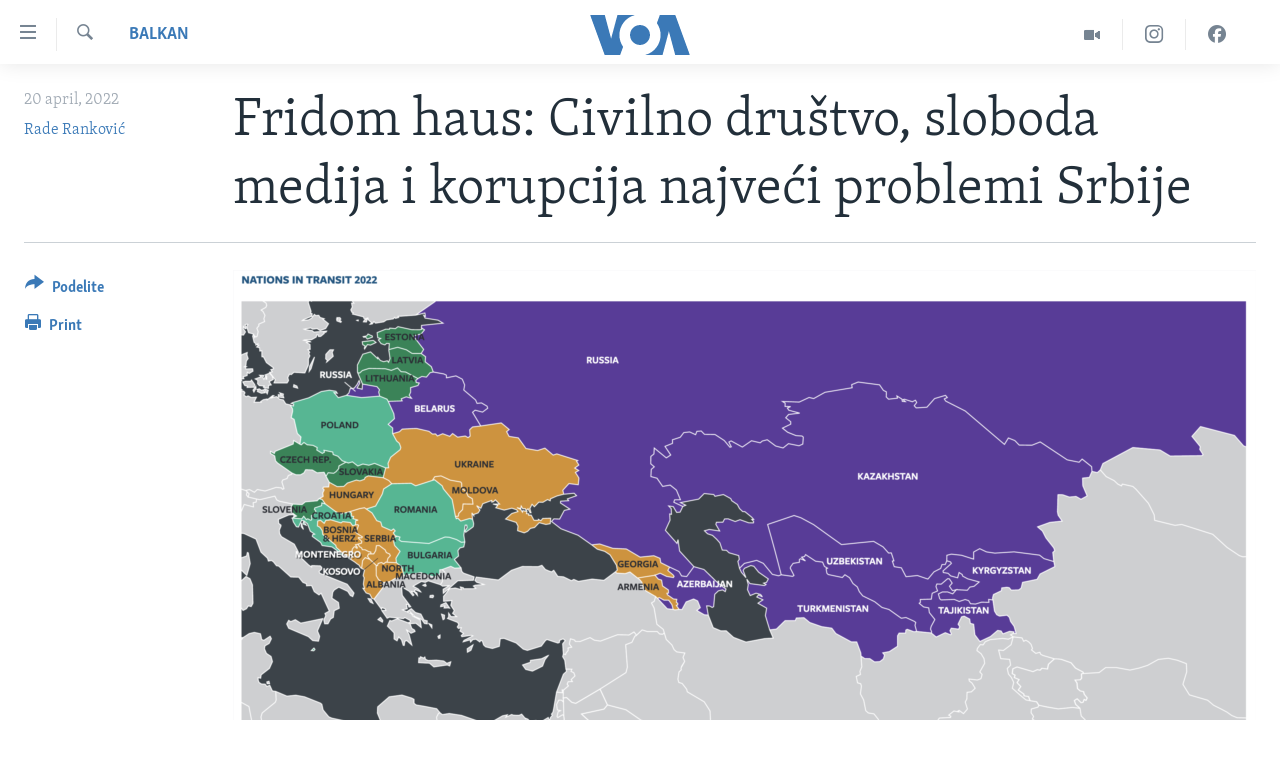

--- FILE ---
content_type: text/html; charset=utf-8
request_url: https://www.glasamerike.net/a/srbija-fridom-haus-demokratija-izbori-vlast-nvo/6537830.html
body_size: 11333
content:

<!DOCTYPE html>
<html lang="sr" dir="ltr" class="no-js">
<head>
<link href="/Content/responsive/VOA/sr-Latn-CS/VOA-sr-Latn-CS.css?&amp;av=0.0.0.0&amp;cb=306" rel="stylesheet"/>
<script src="https://tags.glasamerike.net/voa-pangea/prod/utag.sync.js"></script> <script type='text/javascript' src='https://www.youtube.com/iframe_api' async></script>
<script type="text/javascript">
//a general 'js' detection, must be on top level in <head>, due to CSS performance
document.documentElement.className = "js";
var cacheBuster = "306";
var appBaseUrl = "/";
var imgEnhancerBreakpoints = [0, 144, 256, 408, 650, 1023, 1597];
var isLoggingEnabled = false;
var isPreviewPage = false;
var isLivePreviewPage = false;
if (!isPreviewPage) {
window.RFE = window.RFE || {};
window.RFE.cacheEnabledByParam = window.location.href.indexOf('nocache=1') === -1;
const url = new URL(window.location.href);
const params = new URLSearchParams(url.search);
// Remove the 'nocache' parameter
params.delete('nocache');
// Update the URL without the 'nocache' parameter
url.search = params.toString();
window.history.replaceState(null, '', url.toString());
} else {
window.addEventListener('load', function() {
const links = window.document.links;
for (let i = 0; i < links.length; i++) {
links[i].href = '#';
links[i].target = '_self';
}
})
}
var pwaEnabled = false;
var swCacheDisabled;
</script>
<meta charset="utf-8" />
<title> Fridom haus: Civilno društvo, sloboda medija i korupcija najveći problemi Srbije</title>
<meta name="description" content="Izveštaj Fridom hausa o stanju demokratije u zemljama u tranziciji pokazao je da Srbija ne ispunjava standarde demokratskih sistema i treću godinu za redom ostaje u grupi hibridnih režima. Vlast je zasnovana na autoritarizmu kao posledici nepotpune demokratske promene, ocenjuje se u izveštaju, a..." />
<meta name="keywords" content="Aktuelno, Balkan" />
<meta name="viewport" content="width=device-width, initial-scale=1.0" />
<meta http-equiv="X-UA-Compatible" content="IE=edge" />
<meta name="robots" content="max-image-preview:large"><meta property="fb:pages" content="164018356324" />
<meta name="msvalidate.01" content="3286EE554B6F672A6F2E608C02343C0E" /><meta name="yandex-verification" content="6586910cc29e907e" />
<link href="https://www.glasamerike.net/a/srbija-fridom-haus-demokratija-izbori-vlast-nvo/6537830.html" rel="canonical" />
<meta name="apple-mobile-web-app-title" content="Glas Amerike" />
<meta name="apple-mobile-web-app-status-bar-style" content="black" />
<meta name="apple-itunes-app" content="app-id=632618796, app-argument=//6537830.ltr" />
<meta content=" Fridom haus: Civilno društvo, sloboda medija i korupcija najveći problemi Srbije" property="og:title" />
<meta content="Izveštaj Fridom hausa o stanju demokratije u zemljama u tranziciji pokazao je da Srbija ne ispunjava standarde demokratskih sistema i treću godinu za redom ostaje u grupi hibridnih režima. Vlast je zasnovana na autoritarizmu kao posledici nepotpune demokratske promene, ocenjuje se u izveštaju, a..." property="og:description" />
<meta content="article" property="og:type" />
<meta content="https://www.glasamerike.net/a/srbija-fridom-haus-demokratija-izbori-vlast-nvo/6537830.html" property="og:url" />
<meta content="Glas Amerike" property="og:site_name" />
<meta content="https://twitter.com/GlasAmerikeVOA" property="article:publisher" />
<meta content="https://gdb.voanews.com/4a61c96e-b618-486a-93e8-06367eb5a741_w1200_h630.png" property="og:image" />
<meta content="1200" property="og:image:width" />
<meta content="630" property="og:image:height" />
<meta content="242114202920708" property="fb:app_id" />
<meta content="Rade Ranković" name="Author" />
<meta content="summary_large_image" name="twitter:card" />
<meta content="@GlasAmerikeVOA" name="twitter:site" />
<meta content="https://gdb.voanews.com/4a61c96e-b618-486a-93e8-06367eb5a741_w1200_h630.png" name="twitter:image" />
<meta content=" Fridom haus: Civilno društvo, sloboda medija i korupcija najveći problemi Srbije" name="twitter:title" />
<meta content="Izveštaj Fridom hausa o stanju demokratije u zemljama u tranziciji pokazao je da Srbija ne ispunjava standarde demokratskih sistema i treću godinu za redom ostaje u grupi hibridnih režima. Vlast je zasnovana na autoritarizmu kao posledici nepotpune demokratske promene, ocenjuje se u izveštaju, a..." name="twitter:description" />
<link rel="amphtml" href="https://www.glasamerike.net/amp/srbija-fridom-haus-demokratija-izbori-vlast-nvo/6537830.html" />
<script type="application/ld+json">{"articleSection":"Balkan","isAccessibleForFree":true,"headline":" Fridom haus: Civilno društvo, sloboda medija i korupcija najveći problemi Srbije","inLanguage":"sr-Latn-CS","keywords":"Aktuelno, Balkan","author":{"@type":"Person","url":"https://www.glasamerike.net/author/rade-rankovic/-ugoy","description":"","image":{"@type":"ImageObject"},"name":"Rade Ranković"},"datePublished":"2022-04-20 18:57:39Z","dateModified":"2022-04-21 08:35:49Z","publisher":{"logo":{"width":512,"height":220,"@type":"ImageObject","url":"https://www.glasamerike.net/Content/responsive/VOA/sr-Latn-CS/img/logo.png"},"@type":"NewsMediaOrganization","url":"https://www.glasamerike.net","sameAs":["https://facebook.com/GlasAmerikeVOA","https://twitter.com/GlasAmerikeVOA","https://www.youtube.com/c/GlasAmerikeVOA","https://www.instagram.com/GlasAmerikeVOA"],"name":"Glas Amerike","alternateName":""},"@context":"https://schema.org","@type":"NewsArticle","mainEntityOfPage":"https://www.glasamerike.net/a/srbija-fridom-haus-demokratija-izbori-vlast-nvo/6537830.html","url":"https://www.glasamerike.net/a/srbija-fridom-haus-demokratija-izbori-vlast-nvo/6537830.html","description":"Izveštaj Fridom hausa o stanju demokratije u zemljama u tranziciji pokazao je da Srbija ne ispunjava standarde demokratskih sistema i treću godinu za redom ostaje u grupi hibridnih režima. Vlast je zasnovana na autoritarizmu kao posledici nepotpune demokratske promene, ocenjuje se u izveštaju, a...","image":{"width":1080,"height":608,"@type":"ImageObject","url":"https://gdb.voanews.com/4a61c96e-b618-486a-93e8-06367eb5a741_w1080_h608.png"},"name":" Fridom haus: Civilno društvo, sloboda medija i korupcija najveći problemi Srbije"}</script>
<script src="/Scripts/responsive/infographics.b?v=dVbZ-Cza7s4UoO3BqYSZdbxQZVF4BOLP5EfYDs4kqEo1&amp;av=0.0.0.0&amp;cb=306"></script>
<script src="/Scripts/responsive/loader.b?v=Q26XNwrL6vJYKjqFQRDnx01Lk2pi1mRsuLEaVKMsvpA1&amp;av=0.0.0.0&amp;cb=306"></script>
<link rel="icon" type="image/svg+xml" href="/Content/responsive/VOA/img/webApp/favicon.svg" />
<link rel="alternate icon" href="/Content/responsive/VOA/img/webApp/favicon.ico" />
<link rel="apple-touch-icon" sizes="152x152" href="/Content/responsive/VOA/img/webApp/ico-152x152.png" />
<link rel="apple-touch-icon" sizes="144x144" href="/Content/responsive/VOA/img/webApp/ico-144x144.png" />
<link rel="apple-touch-icon" sizes="114x114" href="/Content/responsive/VOA/img/webApp/ico-114x114.png" />
<link rel="apple-touch-icon" sizes="72x72" href="/Content/responsive/VOA/img/webApp/ico-72x72.png" />
<link rel="apple-touch-icon-precomposed" href="/Content/responsive/VOA/img/webApp/ico-57x57.png" />
<link rel="icon" sizes="192x192" href="/Content/responsive/VOA/img/webApp/ico-192x192.png" />
<link rel="icon" sizes="128x128" href="/Content/responsive/VOA/img/webApp/ico-128x128.png" />
<meta name="msapplication-TileColor" content="#ffffff" />
<meta name="msapplication-TileImage" content="/Content/responsive/VOA/img/webApp/ico-144x144.png" />
<link rel="alternate" type="application/rss+xml" title="VOA - Top Stories [RSS]" href="/api/" />
<link rel="sitemap" type="application/rss+xml" href="/sitemap.xml" />
</head>
<body class=" nav-no-loaded cc_theme pg-article print-lay-article js-category-to-nav nojs-images ">
<script type="text/javascript" >
var analyticsData = {url:"https://www.glasamerike.net/a/srbija-fridom-haus-demokratija-izbori-vlast-nvo/6537830.html",property_id:"480",article_uid:"6537830",page_title:" Fridom haus: Civilno društvo, sloboda medija i korupcija najveći problemi Srbije",page_type:"article",content_type:"article",subcontent_type:"article",last_modified:"2022-04-21 08:35:49Z",pub_datetime:"2022-04-20 18:57:39Z",pub_year:"2022",pub_month:"04",pub_day:"20",pub_hour:"18",pub_weekday:"Wednesday",section:"balkan",english_section:"aktuelno-balkan",byline:"Rade Ranković",categories:"aktuelno,aktuelno-balkan",domain:"www.glasamerike.net",language:"Serbian",language_service:"VOA Serbian",platform:"web",copied:"no",copied_article:"",copied_title:"",runs_js:"Yes",cms_release:"8.44.0.0.306",enviro_type:"prod",slug:"srbija-fridom-haus-demokratija-izbori-vlast-nvo",entity:"VOA",short_language_service:"SER",platform_short:"W",page_name:" Fridom haus: Civilno društvo, sloboda medija i korupcija najveći problemi Srbije"};
</script>
<noscript><iframe src="https://www.googletagmanager.com/ns.html?id=GTM-N8MP7P" height="0" width="0" style="display:none;visibility:hidden"></iframe></noscript><script type="text/javascript" data-cookiecategory="analytics">
var gtmEventObject = Object.assign({}, analyticsData, {event: 'page_meta_ready'});window.dataLayer = window.dataLayer || [];window.dataLayer.push(gtmEventObject);
if (top.location === self.location) { //if not inside of an IFrame
var renderGtm = "true";
if (renderGtm === "true") {
(function(w,d,s,l,i){w[l]=w[l]||[];w[l].push({'gtm.start':new Date().getTime(),event:'gtm.js'});var f=d.getElementsByTagName(s)[0],j=d.createElement(s),dl=l!='dataLayer'?'&l='+l:'';j.async=true;j.src='//www.googletagmanager.com/gtm.js?id='+i+dl;f.parentNode.insertBefore(j,f);})(window,document,'script','dataLayer','GTM-N8MP7P');
}
}
</script>
<!--Analytics tag js version start-->
<script type="text/javascript" data-cookiecategory="analytics">
var utag_data = Object.assign({}, analyticsData, {});
if(typeof(TealiumTagFrom)==='function' && typeof(TealiumTagSearchKeyword)==='function') {
var utag_from=TealiumTagFrom();var utag_searchKeyword=TealiumTagSearchKeyword();
if(utag_searchKeyword!=null && utag_searchKeyword!=='' && utag_data["search_keyword"]==null) utag_data["search_keyword"]=utag_searchKeyword;if(utag_from!=null && utag_from!=='') utag_data["from"]=TealiumTagFrom();}
if(window.top!== window.self&&utag_data.page_type==="snippet"){utag_data.page_type = 'iframe';}
try{if(window.top!==window.self&&window.self.location.hostname===window.top.location.hostname){utag_data.platform = 'self-embed';utag_data.platform_short = 'se';}}catch(e){if(window.top!==window.self&&window.self.location.search.includes("platformType=self-embed")){utag_data.platform = 'cross-promo';utag_data.platform_short = 'cp';}}
(function(a,b,c,d){ a="https://tags.glasamerike.net/voa-pangea/prod/utag.js"; b=document;c="script";d=b.createElement(c);d.src=a;d.type="text/java"+c;d.async=true; a=b.getElementsByTagName(c)[0];a.parentNode.insertBefore(d,a); })();
</script>
<!--Analytics tag js version end-->
<!-- Analytics tag management NoScript -->
<noscript>
<img style="position: absolute; border: none;" src="https://ssc.glasamerike.net/b/ss/bbgprod,bbgentityvoa/1/G.4--NS/1811888052?pageName=voa%3aser%3aw%3aarticle%3a%20fridom%20haus%3a%20civilno%20dru%c5%a1tvo%2c%20sloboda%20medija%20i%20korupcija%20najve%c4%87i%20problemi%20srbije&amp;c6=%20fridom%20haus%3a%20civilno%20dru%c5%a1tvo%2c%20sloboda%20medija%20i%20korupcija%20najve%c4%87i%20problemi%20srbije&amp;v36=8.44.0.0.306&amp;v6=D=c6&amp;g=https%3a%2f%2fwww.glasamerike.net%2fa%2fsrbija-fridom-haus-demokratija-izbori-vlast-nvo%2f6537830.html&amp;c1=D=g&amp;v1=D=g&amp;events=event1,event52&amp;c16=voa%20serbian&amp;v16=D=c16&amp;c5=aktuelno-balkan&amp;v5=D=c5&amp;ch=balkan&amp;c15=serbian&amp;v15=D=c15&amp;c4=article&amp;v4=D=c4&amp;c14=6537830&amp;v14=D=c14&amp;v20=no&amp;c17=web&amp;v17=D=c17&amp;mcorgid=518abc7455e462b97f000101%40adobeorg&amp;server=www.glasamerike.net&amp;pageType=D=c4&amp;ns=bbg&amp;v29=D=server&amp;v25=voa&amp;v30=480&amp;v105=D=User-Agent " alt="analytics" width="1" height="1" /></noscript>
<!-- End of Analytics tag management NoScript -->
<!--*** Accessibility links - For ScreenReaders only ***-->
<section>
<div class="sr-only">
<h2>Linkovi</h2>
<ul>
<li><a href="#content" data-disable-smooth-scroll="1">Idi na glavni sadržaj</a></li>
<li><a href="#navigation" data-disable-smooth-scroll="1">Idi na glavnu navigaciju</a></li>
<li><a href="#txtHeaderSearch" data-disable-smooth-scroll="1">Idi na pretragu</a></li>
</ul>
</div>
</section>
<div dir="ltr">
<div id="page">
<aside>
<div class="c-lightbox overlay-modal">
<div class="c-lightbox__intro">
<h2 class="c-lightbox__intro-title"></h2>
<button class="btn btn--rounded c-lightbox__btn c-lightbox__intro-next" title="Sledeća">
<span class="ico ico--rounded ico-chevron-forward"></span>
<span class="sr-only">Sledeća</span>
</button>
</div>
<div class="c-lightbox__nav">
<button class="btn btn--rounded c-lightbox__btn c-lightbox__btn--close" title="Zatvorite">
<span class="ico ico--rounded ico-close"></span>
<span class="sr-only">Zatvorite</span>
</button>
<button class="btn btn--rounded c-lightbox__btn c-lightbox__btn--prev" title="Prethodna">
<span class="ico ico--rounded ico-chevron-backward"></span>
<span class="sr-only">Prethodna</span>
</button>
<button class="btn btn--rounded c-lightbox__btn c-lightbox__btn--next" title="Sledeća">
<span class="ico ico--rounded ico-chevron-forward"></span>
<span class="sr-only">Sledeća</span>
</button>
</div>
<div class="c-lightbox__content-wrap">
<figure class="c-lightbox__content">
<span class="c-spinner c-spinner--lightbox">
<img src="/Content/responsive/img/player-spinner.png"
alt="please wait"
title="please wait" />
</span>
<div class="c-lightbox__img">
<div class="thumb">
<img src="" alt="" />
</div>
</div>
<figcaption>
<div class="c-lightbox__info c-lightbox__info--foot">
<span class="c-lightbox__counter"></span>
<span class="caption c-lightbox__caption"></span>
</div>
</figcaption>
</figure>
</div>
<div class="hidden">
<div class="content-advisory__box content-advisory__box--lightbox">
<span class="content-advisory__box-text">This image contains sensitive content which some people may find offensive or disturbing.</span>
<button class="btn btn--transparent content-advisory__box-btn m-t-md" value="text" type="button">
<span class="btn__text">
Click to reveal
</span>
</button>
</div>
</div>
</div>
<div class="print-dialogue">
<div class="container">
<h3 class="print-dialogue__title section-head">Print Options:</h3>
<div class="print-dialogue__opts">
<ul class="print-dialogue__opt-group">
<li class="form__group form__group--checkbox">
<input class="form__check " id="checkboxImages" name="checkboxImages" type="checkbox" checked="checked" />
<label for="checkboxImages" class="form__label m-t-md">Images</label>
</li>
<li class="form__group form__group--checkbox">
<input class="form__check " id="checkboxMultimedia" name="checkboxMultimedia" type="checkbox" checked="checked" />
<label for="checkboxMultimedia" class="form__label m-t-md">Multimedia</label>
</li>
</ul>
<ul class="print-dialogue__opt-group">
<li class="form__group form__group--checkbox">
<input class="form__check " id="checkboxEmbedded" name="checkboxEmbedded" type="checkbox" checked="checked" />
<label for="checkboxEmbedded" class="form__label m-t-md">Embedded Content</label>
</li>
<li class="hidden">
<input class="form__check " id="checkboxComments" name="checkboxComments" type="checkbox" />
<label for="checkboxComments" class="form__label m-t-md">Comments</label>
</li>
</ul>
</div>
<div class="print-dialogue__buttons">
<button class="btn btn--secondary close-button" type="button" title="Otkažite">
<span class="btn__text ">Otkažite</span>
</button>
<button class="btn btn-cust-print m-l-sm" type="button" title="Print">
<span class="btn__text ">Print</span>
</button>
</div>
</div>
</div>
<div class="ctc-message pos-fix">
<div class="ctc-message__inner">Link has been copied to clipboard</div>
</div>
</aside>
<div class="hdr-20 hdr-20--big">
<div class="hdr-20__inner">
<div class="hdr-20__max pos-rel">
<div class="hdr-20__side hdr-20__side--primary d-flex">
<label data-for="main-menu-ctrl" data-switcher-trigger="true" data-switch-target="main-menu-ctrl" class="burger hdr-trigger pos-rel trans-trigger" data-trans-evt="click" data-trans-id="menu">
<span class="ico ico-close hdr-trigger__ico hdr-trigger__ico--close burger__ico burger__ico--close"></span>
<span class="ico ico-menu hdr-trigger__ico hdr-trigger__ico--open burger__ico burger__ico--open"></span>
</label>
<div class="menu-pnl pos-fix trans-target" data-switch-target="main-menu-ctrl" data-trans-id="menu">
<div class="menu-pnl__inner">
<nav class="main-nav menu-pnl__item menu-pnl__item--first">
<ul class="main-nav__list accordeon" data-analytics-tales="false" data-promo-name="link" data-location-name="nav,secnav">
<li class="main-nav__item">
<a class="main-nav__item-name main-nav__item-name--link" href="http://m.glasamerike.net/" title="NASLOVNA" >NASLOVNA</a>
</li>
<li class="main-nav__item accordeon__item" data-switch-target="menu-item-925">
<label class="main-nav__item-name main-nav__item-name--label accordeon__control-label" data-switcher-trigger="true" data-for="menu-item-925">
RUBRIKE
<span class="ico ico-chevron-down main-nav__chev"></span>
</label>
<div class="main-nav__sub-list">
<a class="main-nav__item-name main-nav__item-name--link main-nav__item-name--sub" href="/z/2086" title="AMERIKA" data-item-name="aktuelno-amerika" >AMERIKA</a>
<a class="main-nav__item-name main-nav__item-name--link main-nav__item-name--sub" href="/z/2079" title="BALKAN" data-item-name="aktuelno-balkan" >BALKAN</a>
<a class="main-nav__item-name main-nav__item-name--link main-nav__item-name--sub" href="/z/2087" title="GLOBALNE TEME" data-item-name="aktuelno-svet" >GLOBALNE TEME</a>
<a class="main-nav__item-name main-nav__item-name--link main-nav__item-name--sub" href="/z/2080" title="EKONOMIJA" data-item-name="aktuelno-ekonomija" >EKONOMIJA</a>
<a class="main-nav__item-name main-nav__item-name--link main-nav__item-name--sub" href="/z/2083" title="NAUKA I TEHNOLOGIJA" data-item-name="aktuelno-nauka-tehnologija" >NAUKA I TEHNOLOGIJA</a>
<a class="main-nav__item-name main-nav__item-name--link main-nav__item-name--sub" href="/z/2081" title="MEDICINA" data-item-name="aktuelno-medicina" >MEDICINA</a>
<a class="main-nav__item-name main-nav__item-name--link main-nav__item-name--sub" href="/z/2078" title="KULTURA" data-item-name="aktuelno-kultura" >KULTURA</a>
<a class="main-nav__item-name main-nav__item-name--link main-nav__item-name--sub" href="/z/2084" title="DRUŠTVO" data-item-name="aktuelno-drustvo" >DRUŠTVO</a>
<a class="main-nav__item-name main-nav__item-name--link main-nav__item-name--sub" href="/z/2085" title="SPORT" data-item-name="aktuelno-sport" >SPORT</a>
<a class="main-nav__item-name main-nav__item-name--link main-nav__item-name--sub" href="/z/2082" title="INTERVJU" data-item-name="aktuelno-interview" >INTERVJU</a>
</div>
</li>
<li class="main-nav__item accordeon__item" data-switch-target="menu-item-926">
<label class="main-nav__item-name main-nav__item-name--label accordeon__control-label" data-switcher-trigger="true" data-for="menu-item-926">
TV PROGRAM
<span class="ico ico-chevron-down main-nav__chev"></span>
</label>
<div class="main-nav__sub-list">
<a class="main-nav__item-name main-nav__item-name--link main-nav__item-name--sub" href="/z/2172" title="Otvoreni studio" data-item-name="otvoreni-studio" >Otvoreni studio</a>
<a class="main-nav__item-name main-nav__item-name--link main-nav__item-name--sub" href="/p/7321.html" title="Iz Amerike" data-item-name="iz-amerike" >Iz Amerike</a>
</div>
</li>
</ul>
</nav>
<div class="menu-pnl__item">
<a href="https://learningenglish.voanews.com/" class="menu-pnl__item-link" alt="Learning English">Learning English</a>
</div>
<div class="menu-pnl__item menu-pnl__item--social">
<h5 class="menu-pnl__sub-head">Pratite nas</h5>
<a href="https://facebook.com/GlasAmerikeVOA" title="Pratite nas na Facebooku" data-analytics-text="follow_on_facebook" class="btn btn--rounded btn--social-inverted menu-pnl__btn js-social-btn btn-facebook" target="_blank" rel="noopener">
<span class="ico ico-facebook-alt ico--rounded"></span>
</a>
<a href="https://twitter.com/GlasAmerikeVOA" title="Pratite nas na Twitteru" data-analytics-text="follow_on_twitter" class="btn btn--rounded btn--social-inverted menu-pnl__btn js-social-btn btn-twitter" target="_blank" rel="noopener">
<span class="ico ico-twitter ico--rounded"></span>
</a>
<a href="https://www.youtube.com/c/GlasAmerikeVOA" title="Pratite naš YouTube kanal" data-analytics-text="follow_on_youtube" class="btn btn--rounded btn--social-inverted menu-pnl__btn js-social-btn btn-youtube" target="_blank" rel="noopener">
<span class="ico ico-youtube ico--rounded"></span>
</a>
<a href="https://www.instagram.com/GlasAmerikeVOA" title="Pratite nas na Instagramu" data-analytics-text="follow_on_instagram" class="btn btn--rounded btn--social-inverted menu-pnl__btn js-social-btn btn-instagram" target="_blank" rel="noopener">
<span class="ico ico-instagram ico--rounded"></span>
</a>
</div>
<div class="menu-pnl__item">
<a href="/navigation/allsites" class="menu-pnl__item-link">
<span class="ico ico-languages "></span>
Jezici
</a>
</div>
</div>
</div>
<label data-for="top-search-ctrl" data-switcher-trigger="true" data-switch-target="top-search-ctrl" class="top-srch-trigger hdr-trigger">
<span class="ico ico-close hdr-trigger__ico hdr-trigger__ico--close top-srch-trigger__ico top-srch-trigger__ico--close"></span>
<span class="ico ico-search hdr-trigger__ico hdr-trigger__ico--open top-srch-trigger__ico top-srch-trigger__ico--open"></span>
</label>
<div class="srch-top srch-top--in-header" data-switch-target="top-search-ctrl">
<div class="container">
<form action="/s" class="srch-top__form srch-top__form--in-header" id="form-topSearchHeader" method="get" role="search"><label for="txtHeaderSearch" class="sr-only">Pretraga</label>
<input type="text" id="txtHeaderSearch" name="k" placeholder="pretraga..." accesskey="s" value="" class="srch-top__input analyticstag-event" onkeydown="if (event.keyCode === 13) { FireAnalyticsTagEventOnSearch('search', $dom.get('#txtHeaderSearch')[0].value) }" />
<button title="Pretraga" type="submit" class="btn btn--top-srch analyticstag-event" onclick="FireAnalyticsTagEventOnSearch('search', $dom.get('#txtHeaderSearch')[0].value) ">
<span class="ico ico-search"></span>
</button></form>
</div>
</div>
<a href="/" class="main-logo-link">
<img src="/Content/responsive/VOA/sr-Latn-CS/img/logo-compact.svg" class="main-logo main-logo--comp" alt="site logo">
<img src="/Content/responsive/VOA/sr-Latn-CS/img/logo.svg" class="main-logo main-logo--big" alt="site logo">
</a>
</div>
<div class="hdr-20__side hdr-20__side--secondary d-flex">
<a href="https://www.facebook.com/GlasAmerikeVOA" title="Facebook" class="hdr-20__secondary-item" data-item-name="custom1">
<span class="ico-custom ico-custom--1 hdr-20__secondary-icon"></span>
</a>
<a href="https://www.instagram.com/GlasAmerikeVOA/" title="Instagram" class="hdr-20__secondary-item" data-item-name="custom2">
<span class="ico-custom ico-custom--2 hdr-20__secondary-icon"></span>
</a>
<a href="/z/2174" title="Video" class="hdr-20__secondary-item" data-item-name="video">
<span class="ico ico-video hdr-20__secondary-icon"></span>
</a>
<a href="/s" title="Pretraga" class="hdr-20__secondary-item hdr-20__secondary-item--search" data-item-name="search">
<span class="ico ico-search hdr-20__secondary-icon hdr-20__secondary-icon--search"></span>
</a>
<div class="srch-bottom">
<form action="/s" class="srch-bottom__form d-flex" id="form-bottomSearch" method="get" role="search"><label for="txtSearch" class="sr-only">Pretraga</label>
<input type="search" id="txtSearch" name="k" placeholder="pretraga..." accesskey="s" value="" class="srch-bottom__input analyticstag-event" onkeydown="if (event.keyCode === 13) { FireAnalyticsTagEventOnSearch('search', $dom.get('#txtSearch')[0].value) }" />
<button title="Pretraga" type="submit" class="btn btn--bottom-srch analyticstag-event" onclick="FireAnalyticsTagEventOnSearch('search', $dom.get('#txtSearch')[0].value) ">
<span class="ico ico-search"></span>
</button></form>
</div>
</div>
<img src="/Content/responsive/VOA/sr-Latn-CS/img/logo-print.gif" class="logo-print" alt="site logo">
<img src="/Content/responsive/VOA/sr-Latn-CS/img/logo-print_color.png" class="logo-print logo-print--color" alt="site logo">
</div>
</div>
</div>
<script>
if (document.body.className.indexOf('pg-home') > -1) {
var nav2In = document.querySelector('.hdr-20__inner');
var nav2Sec = document.querySelector('.hdr-20__side--secondary');
var secStyle = window.getComputedStyle(nav2Sec);
if (nav2In && window.pageYOffset < 150 && secStyle['position'] !== 'fixed') {
nav2In.classList.add('hdr-20__inner--big')
}
}
</script>
<div class="c-hlights c-hlights--breaking c-hlights--no-item" data-hlight-display="mobile,desktop">
<div class="c-hlights__wrap container p-0">
<div class="c-hlights__nav">
<a role="button" href="#" title="Prethodna">
<span class="ico ico-chevron-backward m-0"></span>
<span class="sr-only">Prethodna</span>
</a>
<a role="button" href="#" title="Sledeća">
<span class="ico ico-chevron-forward m-0"></span>
<span class="sr-only">Sledeća</span>
</a>
</div>
<span class="c-hlights__label">
<span class="">Najnovije</span>
<span class="switcher-trigger">
<label data-for="more-less-1" data-switcher-trigger="true" class="switcher-trigger__label switcher-trigger__label--more p-b-0" title="Više">
<span class="ico ico-chevron-down"></span>
</label>
<label data-for="more-less-1" data-switcher-trigger="true" class="switcher-trigger__label switcher-trigger__label--less p-b-0" title="Show less">
<span class="ico ico-chevron-up"></span>
</label>
</span>
</span>
<ul class="c-hlights__items switcher-target" data-switch-target="more-less-1">
</ul>
</div>
</div> <div id="content">
<main class="container">
<div class="hdr-container">
<div class="row">
<div class="col-category col-xs-12 col-md-2 pull-left"> <div class="category js-category">
<a class="" href="/z/2079">Balkan</a> </div>
</div><div class="col-title col-xs-12 col-md-10 pull-right"> <h1 class="title pg-title">
Fridom haus: Civilno društvo, sloboda medija i korupcija najveći problemi Srbije
</h1>
</div><div class="col-publishing-details col-xs-12 col-sm-12 col-md-2 pull-left"> <div class="publishing-details ">
<div class="published">
<span class="date" >
<time pubdate="pubdate" datetime="2022-04-20T20:57:39+01:00">
20 april, 2022
</time>
</span>
</div>
<div class="links">
<ul class="links__list links__list--column">
<li class="links__item">
<a class="links__item-link" href="/author/rade-rankovic/-ugoy" title="Rade Ranković">Rade Ranković</a>
</li>
</ul>
</div>
</div>
</div><div class="col-lg-12 separator"> <div class="separator">
<hr class="title-line" />
</div>
</div><div class="col-multimedia col-xs-12 col-md-10 pull-right"> <div class="cover-media">
<figure class="media-image js-media-expand">
<div class="img-wrap">
<div class="thumb thumb16_9">
<img src="https://gdb.voanews.com/4a61c96e-b618-486a-93e8-06367eb5a741_w250_r1_s.png" alt="Izveštaj Fridom hausa o sprovođenju demokratskih reformi (Foto: www.freedomhouse.org)" />
</div>
</div>
<figcaption>
<span class="caption">Izveštaj Fridom hausa o sprovođenju demokratskih reformi (Foto: www.freedomhouse.org)</span>
</figcaption>
</figure>
</div>
</div><div class="col-xs-12 col-md-2 pull-left article-share pos-rel"> <div class="share--box">
<div class="sticky-share-container" style="display:none">
<div class="container">
<a href="https://www.glasamerike.net" id="logo-sticky-share">&nbsp;</a>
<div class="pg-title pg-title--sticky-share">
Fridom haus: Civilno društvo, sloboda medija i korupcija najveći problemi Srbije
</div>
<div class="sticked-nav-actions">
<!--This part is for sticky navigation display-->
<p class="buttons link-content-sharing p-0 ">
<button class="btn btn--link btn-content-sharing p-t-0 " id="btnContentSharing" value="text" role="Button" type="" title="Još opcija">
<span class="ico ico-share ico--l"></span>
<span class="btn__text ">
Podelite
</span>
</button>
</p>
<aside class="content-sharing js-content-sharing js-content-sharing--apply-sticky content-sharing--sticky"
role="complementary"
data-share-url="https://www.glasamerike.net/a/srbija-fridom-haus-demokratija-izbori-vlast-nvo/6537830.html" data-share-title=" Fridom haus: Civilno društvo, sloboda medija i korupcija najveći problemi Srbije" data-share-text="">
<div class="content-sharing__popover">
<h6 class="content-sharing__title">Podelite</h6>
<button href="#close" id="btnCloseSharing" class="btn btn--text-like content-sharing__close-btn">
<span class="ico ico-close ico--l"></span>
</button>
<ul class="content-sharing__list">
<li class="content-sharing__item">
<div class="ctc ">
<input type="text" class="ctc__input" readonly="readonly">
<a href="" js-href="https://www.glasamerike.net/a/srbija-fridom-haus-demokratija-izbori-vlast-nvo/6537830.html" class="content-sharing__link ctc__button">
<span class="ico ico-copy-link ico--rounded ico--s"></span>
<span class="content-sharing__link-text">Copy link</span>
</a>
</div>
</li>
<li class="content-sharing__item">
<a href="https://facebook.com/sharer.php?u=https%3a%2f%2fwww.glasamerike.net%2fa%2fsrbija-fridom-haus-demokratija-izbori-vlast-nvo%2f6537830.html"
data-analytics-text="share_on_facebook"
title="Facebook" target="_blank"
class="content-sharing__link js-social-btn">
<span class="ico ico-facebook ico--rounded ico--s"></span>
<span class="content-sharing__link-text">Facebook</span>
</a>
</li>
<li class="content-sharing__item">
<a href="https://twitter.com/share?url=https%3a%2f%2fwww.glasamerike.net%2fa%2fsrbija-fridom-haus-demokratija-izbori-vlast-nvo%2f6537830.html&amp;text=+Fridom+haus%3a+Civilno+dru%c5%a1tvo%2c+sloboda+medija+i+korupcija+najve%c4%87i+problemi+Srbije"
data-analytics-text="share_on_twitter"
title="Twitter" target="_blank"
class="content-sharing__link js-social-btn">
<span class="ico ico-twitter ico--rounded ico--s"></span>
<span class="content-sharing__link-text">Twitter</span>
</a>
</li>
<li class="content-sharing__item">
<a href="mailto:?body=https%3a%2f%2fwww.glasamerike.net%2fa%2fsrbija-fridom-haus-demokratija-izbori-vlast-nvo%2f6537830.html&amp;subject= Fridom haus: Civilno društvo, sloboda medija i korupcija najveći problemi Srbije"
title="Email"
class="content-sharing__link ">
<span class="ico ico-email ico--rounded ico--s"></span>
<span class="content-sharing__link-text">Email</span>
</a>
</li>
</ul>
</div>
</aside>
</div>
</div>
</div>
<div class="links">
<p class="buttons link-content-sharing p-0 ">
<button class="btn btn--link btn-content-sharing p-t-0 " id="btnContentSharing" value="text" role="Button" type="" title="Još opcija">
<span class="ico ico-share ico--l"></span>
<span class="btn__text ">
Podelite
</span>
</button>
</p>
<aside class="content-sharing js-content-sharing " role="complementary"
data-share-url="https://www.glasamerike.net/a/srbija-fridom-haus-demokratija-izbori-vlast-nvo/6537830.html" data-share-title=" Fridom haus: Civilno društvo, sloboda medija i korupcija najveći problemi Srbije" data-share-text="">
<div class="content-sharing__popover">
<h6 class="content-sharing__title">Podelite</h6>
<button href="#close" id="btnCloseSharing" class="btn btn--text-like content-sharing__close-btn">
<span class="ico ico-close ico--l"></span>
</button>
<ul class="content-sharing__list">
<li class="content-sharing__item">
<div class="ctc ">
<input type="text" class="ctc__input" readonly="readonly">
<a href="" js-href="https://www.glasamerike.net/a/srbija-fridom-haus-demokratija-izbori-vlast-nvo/6537830.html" class="content-sharing__link ctc__button">
<span class="ico ico-copy-link ico--rounded ico--l"></span>
<span class="content-sharing__link-text">Copy link</span>
</a>
</div>
</li>
<li class="content-sharing__item">
<a href="https://facebook.com/sharer.php?u=https%3a%2f%2fwww.glasamerike.net%2fa%2fsrbija-fridom-haus-demokratija-izbori-vlast-nvo%2f6537830.html"
data-analytics-text="share_on_facebook"
title="Facebook" target="_blank"
class="content-sharing__link js-social-btn">
<span class="ico ico-facebook ico--rounded ico--l"></span>
<span class="content-sharing__link-text">Facebook</span>
</a>
</li>
<li class="content-sharing__item">
<a href="https://twitter.com/share?url=https%3a%2f%2fwww.glasamerike.net%2fa%2fsrbija-fridom-haus-demokratija-izbori-vlast-nvo%2f6537830.html&amp;text=+Fridom+haus%3a+Civilno+dru%c5%a1tvo%2c+sloboda+medija+i+korupcija+najve%c4%87i+problemi+Srbije"
data-analytics-text="share_on_twitter"
title="Twitter" target="_blank"
class="content-sharing__link js-social-btn">
<span class="ico ico-twitter ico--rounded ico--l"></span>
<span class="content-sharing__link-text">Twitter</span>
</a>
</li>
<li class="content-sharing__item">
<a href="mailto:?body=https%3a%2f%2fwww.glasamerike.net%2fa%2fsrbija-fridom-haus-demokratija-izbori-vlast-nvo%2f6537830.html&amp;subject= Fridom haus: Civilno društvo, sloboda medija i korupcija najveći problemi Srbije"
title="Email"
class="content-sharing__link ">
<span class="ico ico-email ico--rounded ico--l"></span>
<span class="content-sharing__link-text">Email</span>
</a>
</li>
</ul>
</div>
</aside>
<p class="link-print visible-md visible-lg buttons p-0">
<button class="btn btn--link btn-print p-t-0" onclick="if (typeof FireAnalyticsTagEvent === 'function') {FireAnalyticsTagEvent({ on_page_event: 'print_story' });}return false" title="(CTRL+P)">
<span class="ico ico-print"></span>
<span class="btn__text">Print</span>
</button>
</p>
</div>
</div>
</div>
</div>
</div>
<div class="body-container">
<div class="row">
<div class="col-xs-12 col-sm-12 col-md-10 col-lg-10 pull-right">
<div class="row">
<div class="col-xs-12 col-sm-12 col-md-8 col-lg-8 pull-left bottom-offset content-offset">
<div id="article-content" class="content-floated-wrap fb-quotable">
<div class="wsw">
<span class="dateline">Beograd —&nbsp;</span>
<p>Izveštaj Fridom hausa o stanju demokratije u zemljama u tranziciji pokazao je da Srbija ne ispunjava standarde demokratskih sistema i treću godinu za redom ostaje u grupi hibridnih režima. Vlast je zasnovana na autoritarizmu kao posledici nepotpune demokratske promene, ocenjuje se u izveštaju, a kako primećuje <strong>Maja Stojanović</strong> iz Građanskih inicijativa Srbija petu godinu za redom ima najveći zabeležen pad parametara, ovoga puta u oblastima civilnog društva, sloboda medija i korupcije.</p>
<p>Iako nedavni izbori u Srbiji nisu direktno obrađivani u ovom izveštaju, Fridom haus ukazuje na problem &quot;vazala vladajuće partije&quot; - političkih i civilnih organizacija koje imaju punu podršku vlasti i imaju za cilj da zbunjuju građane.</p><div data-owner-ct="Article" data-inline="False">
<div class="media-block also-read" >
<a href="/a/izvestaj-fridom-haus-zemlje-u-tranziciji-2022/6536232.html" target="_self" title="Fridom haus: Srbija najviše nazadovala na Balkanu, autokrate u ofanzivi" class="img-wrap img-wrap--size-3 also-read__img">
<span class="thumb thumb16_9">
<noscript class="nojs-img">
<img src="https://gdb.voanews.com/1f220c9d-4397-4630-bbd3-13351f056536_cx0_cy1_cw0_w100_r1.png" alt="Naslovnica izveštaja Fridom hausa “Zemlje u tranziciji – Od slabljenja demokratije do autoritarne agresije” (Foto: www.freedomhouse.org)">
</noscript>
<img data-src="https://gdb.voanews.com/1f220c9d-4397-4630-bbd3-13351f056536_cx0_cy1_cw0_w100_r1.png" alt="Naslovnica izveštaja Fridom hausa “Zemlje u tranziciji – Od slabljenja demokratije do autoritarne agresije” (Foto: www.freedomhouse.org)" />
</span>
</a>
<div class="media-block__content also-read__body also-read__body--h">
<a href="/a/izvestaj-fridom-haus-zemlje-u-tranziciji-2022/6536232.html" target="_self" title="Fridom haus: Srbija najviše nazadovala na Balkanu, autokrate u ofanzivi">
<span class="also-read__text--label">
Ne propustite:
</span>
<h4 class="media-block__title media-block__title--size-3 also-read__text p-0">
Fridom haus: Srbija najviše nazadovala na Balkanu, autokrate u ofanzivi
</h4>
</a>
</div>
</div>
</div>
<p>&quot;<em>Pomenuto je da se prave fejk, ili lažne opozicione partije, lažno civilno društvo, da se u stvari pravi sistem koji stvara konfuziju u društvu. Jer vi ako imate sa više strane različite informacije, vi više ne znate ni šta tačno, ni ko su pravi akteri ni9 u opoziciji, ni u civilnom društvu, ni u medijima. Jedini rezultat takve situacije moće da bude povećanje apatije</em>&quot;, kaže Stojanović.</p><div class="backgrounder content-floated overlap-md ">
<div class="wsw">
<h3 class="wsw__h3">Vučić: Da smo uveli sankcije Rusiji...</h3>
<p>Da smo uveli sankcij Rusiji bili bismo najbolja demokratija, čudo sveta od koga treba učiti, ocenio je u četvrtak predsednik Srbije <strong>Aleksandar Vučić</strong>, povodom najnovijeg izveštaja Fridom hausa o Srbiji.</p>
<p>On je novinaraima rekao da je taj izveštaj jedan od pritisaka na slobodnu i suštinski demokratsku zemlju i da Srbija nastavlja da se ponaša prema ratu u Ukrajini u skladu sa zaključcima Saveta za nacionalnu bezbednost, preneo je FoNet.</p> </div>
</div>
<p>Takođe, u kontekstu rata u Ukrajini u izveštaju Fridom hausa se konstatuje da autokrate prelaze u ofanzivu i ukazuje da se ruski predsednik <strong>Vladimir Putin</strong> pozicionirao kao zaštitnik autokratskih istomišljenika u Evropi i Evroaziji.</p>
<p>Prema mišljenju Maje Stojanović i sama Evropska unija treba da promeni način na koji posmatra sisteme poput ovog u Srbiji.</p>
<p>&quot;<em>Čini mi se da im do sada, a i oni su to ponavljali više puta, važna bila stabilnost. I onda su gledali da onog ko je na vlasti, ukoliko naravno ne vide da postoji velika mogućnost za promenu, održavaju radi podrške toj stabilnosti. Mislim da je nama sada i ovo što se desilo u Ukrajini pokazalo da stabilnost radi stabilnosti ne postoji, da jedina održiva stabilnost jeste izgradnja institucija i jeste vladavina prava</em>&quot;, kaže u razgovoru za Glas Amerike Maja Stojanović.</p>
<p>Ona smatra da je civilno društvo u Srbiji nakon početka rata u Ukrajini tražilo od Evropske unije da se promeni pristup pridruživanju i da se više pažnje posveti primeni propisa i stanju stvari u praksi.</p>
<p>Zanimljivo je i to kako su vlasti u Srbiji uspevale da se nose sa izveštajima Fridom hausa i drugih međunarodnih i domaćih organizacija. Po pravilu, kritike nisu dobro prihvatane, a promene koje su izazivali ovakvi i slični izveštaji bile su uglavnom kozmetičke.</p>
<p>&quot;<em>Ono što uglavnom prihvataju kada su ovakvi izveštaji u pitanju, ali i izveštaji Evropske komisije jeste da nešto promene u pravnom okviru, da donesu neki zakon za koji počne da bude sporna implementacija. Tako da ono što država odreaguje i ono što se stvarno promeni jesu te strategije, zakoni i ono što je na papiru. Ali mi imamo sa svakom promenom zakona pogoršanje situacije u praksi</em>&quot;, kaže sagovornica Glasa Amerike.</p><div data-owner-ct="Article" data-inline="False">
<div class="media-block also-read" >
<a href="/a/brnabic-izvestaj-fridom-haus/6537642.html" target="_self" title="Brnabić nezadovoljna navodima izveštaja Fridom hausa o Srbiji" class="img-wrap img-wrap--size-3 also-read__img">
<span class="thumb thumb16_9">
<noscript class="nojs-img">
<img src="https://gdb.voanews.com/4440dc6f-b2af-44ba-bfb8-ffbacd73386e_w100_r1.jpg" alt="Ana Brnabić, premijerka Srbije u tehničkom mandatu (Foto: REUTERS/Zorana Jevtic)">
</noscript>
<img data-src="https://gdb.voanews.com/4440dc6f-b2af-44ba-bfb8-ffbacd73386e_w100_r1.jpg" alt="Ana Brnabić, premijerka Srbije u tehničkom mandatu (Foto: REUTERS/Zorana Jevtic)" />
</span>
</a>
<div class="media-block__content also-read__body also-read__body--h">
<a href="/a/brnabic-izvestaj-fridom-haus/6537642.html" target="_self" title="Brnabić nezadovoljna navodima izveštaja Fridom hausa o Srbiji">
<span class="also-read__text--label">
Ne propustite:
</span>
<h4 class="media-block__title media-block__title--size-3 also-read__text p-0">
Brnabić nezadovoljna navodima izveštaja Fridom hausa o Srbiji
</h4>
</a>
</div>
</div>
</div>
<p>Ako je verovati porukama koje su dolaze iz vrha vlasti, Srbija je i dalje na evropskom putu i makar deklarativno ne odustaje od tog kursa.</p>
<p>Problem za vlast je u tome sve manje ljudi, kako u Srbiji, tako i u svetu veruje u te poruke i na čelnicima je da dokažu kuda zaista zemlja ide.</p>
</div>
<ul>
</ul>
</div>
</div>
<div class="col-xs-12 col-sm-12 col-md-4 col-lg-4 pull-left design-top-offset"> <div class="media-block-wrap">
<h2 class="section-head">Povezani članci</h2>
<div class="row">
<ul>
<li class="col-xs-12 col-sm-6 col-md-12 col-lg-12 mb-grid">
<div class="media-block ">
<a href="/a/fridom-haus-izvestaj-sloboda-u-svetu-2022/6456603.html" class="img-wrap img-wrap--t-spac img-wrap--size-4 img-wrap--float" title="Fridom haus: Srbija i Crna Gora ponovo delimično slobodne, autokratija nadjačava demokratiju">
<div class="thumb thumb16_9">
<noscript class="nojs-img">
<img src="https://gdb.voanews.com/c42c0000-0aff-0242-bf01-08d9f731210e_cx0_cy3_cw0_w100_r1.png" alt="Fridom haus: Srbija i Crna Gora ponovo delimično slobodne, autokratija nadjačava demokratiju" />
</noscript>
<img data-src="https://gdb.voanews.com/c42c0000-0aff-0242-bf01-08d9f731210e_cx0_cy3_cw0_w33_r1.png" src="" alt="Fridom haus: Srbija i Crna Gora ponovo delimično slobodne, autokratija nadjačava demokratiju" class=""/>
</div>
</a>
<div class="media-block__content media-block__content--h">
<a href="/a/fridom-haus-izvestaj-sloboda-u-svetu-2022/6456603.html">
<h4 class="media-block__title media-block__title--size-4" title="Fridom haus: Srbija i Crna Gora ponovo delimično slobodne, autokratija nadjačava demokratiju">
Fridom haus: Srbija i Crna Gora ponovo delimično slobodne, autokratija nadjačava demokratiju
</h4>
</a>
</div>
</div>
</li>
<li class="col-xs-12 col-sm-6 col-md-12 col-lg-12 mb-grid">
<div class="media-block ">
<a href="/a/srbija-istra%C5%BEivanje-demokratija-bcbp-poverenje-vatrogasci-predsednik-stranke/6420224.html" class="img-wrap img-wrap--t-spac img-wrap--size-4 img-wrap--float" title="Građani Srbije najviše veruju vatrogascima i misle da su političke stranke najkorumpiranije">
<div class="thumb thumb16_9">
<noscript class="nojs-img">
<img src="https://gdb.voanews.com/09a80000-0a00-0242-5aa5-08d9e4dbe2e6_w100_r1.png" alt="Građani Srbije najviše veruju vatrogascima i misle da su političke stranke najkorumpiranije" />
</noscript>
<img data-src="https://gdb.voanews.com/09a80000-0a00-0242-5aa5-08d9e4dbe2e6_w33_r1.png" src="" alt="Građani Srbije najviše veruju vatrogascima i misle da su političke stranke najkorumpiranije" class=""/>
</div>
</a>
<div class="media-block__content media-block__content--h">
<a href="/a/srbija-istra%C5%BEivanje-demokratija-bcbp-poverenje-vatrogasci-predsednik-stranke/6420224.html">
<h4 class="media-block__title media-block__title--size-4" title="Građani Srbije najviše veruju vatrogascima i misle da su političke stranke najkorumpiranije">
Građani Srbije najviše veruju vatrogascima i misle da su političke stranke najkorumpiranije
</h4>
</a>
</div>
</div>
</li>
<li class="col-xs-12 col-sm-6 col-md-12 col-lg-12 mb-grid">
<div class="media-block ">
<a href="/a/transparensi-indeks-percepcije-korupcije-balkan-region-srbija-crna-gora/6410591.html" class="img-wrap img-wrap--t-spac img-wrap--size-4 img-wrap--float" title="Indeks percepcije korupcije Transparensija: Srbija loša i stagnira, Crna Gora iznad globalnog proseka ">
<div class="thumb thumb16_9">
<noscript class="nojs-img">
<img src="https://gdb.voanews.com/09b10000-0a00-0242-7956-08d9df83ebc0_cx0_cy12_cw0_w100_r1.png" alt="Indeks percepcije korupcije Transparensija: Srbija loša i stagnira, Crna Gora iznad globalnog proseka " />
</noscript>
<img data-src="https://gdb.voanews.com/09b10000-0a00-0242-7956-08d9df83ebc0_cx0_cy12_cw0_w33_r1.png" src="" alt="Indeks percepcije korupcije Transparensija: Srbija loša i stagnira, Crna Gora iznad globalnog proseka " class=""/>
</div>
</a>
<div class="media-block__content media-block__content--h">
<a href="/a/transparensi-indeks-percepcije-korupcije-balkan-region-srbija-crna-gora/6410591.html">
<h4 class="media-block__title media-block__title--size-4" title="Indeks percepcije korupcije Transparensija: Srbija loša i stagnira, Crna Gora iznad globalnog proseka ">
Indeks percepcije korupcije Transparensija: Srbija loša i stagnira, Crna Gora iznad globalnog proseka
</h4>
</a>
</div>
</div>
</li>
<li class="col-xs-12 col-sm-6 col-md-12 col-lg-12 mb-grid">
<div class="media-block ">
<a href="/a/srbija-rusija-kina-uticaj-ranjivost-politika-javnost-istra%C5%BEivanje/6323483.html" class="img-wrap img-wrap--t-spac img-wrap--size-4 img-wrap--float" title="Srbija najranjivija u Jugoistočnoj Evropi na uticaj Rusije i Kine">
<div class="thumb thumb16_9">
<noscript class="nojs-img">
<img src="https://gdb.voanews.com/831f647c-c30f-465d-8903-1b3c28f02658_cx0_cy11_cw0_w100_r1.png" alt="Srbija najranjivija u Jugoistočnoj Evropi na uticaj Rusije i Kine" />
</noscript>
<img data-src="https://gdb.voanews.com/831f647c-c30f-465d-8903-1b3c28f02658_cx0_cy11_cw0_w33_r1.png" src="" alt="Srbija najranjivija u Jugoistočnoj Evropi na uticaj Rusije i Kine" class=""/>
</div>
</a>
<div class="media-block__content media-block__content--h">
<a href="/a/srbija-rusija-kina-uticaj-ranjivost-politika-javnost-istra%C5%BEivanje/6323483.html">
<h4 class="media-block__title media-block__title--size-4" title="Srbija najranjivija u Jugoistočnoj Evropi na uticaj Rusije i Kine">
Srbija najranjivija u Jugoistočnoj Evropi na uticaj Rusije i Kine
</h4>
</a>
</div>
</div>
</li>
<li class="col-xs-12 col-sm-6 col-md-12 col-lg-12 mb-grid">
<div class="media-block ">
<a href="/a/srbija-istrazivanje-demokratija-pluralizam-politika-sns/6229599.html" class="img-wrap img-wrap--t-spac img-wrap--size-4 img-wrap--float" title="U Srbiji postoje samo formalni obrisi demokratije">
<div class="thumb thumb16_9">
<noscript class="nojs-img">
<img src="https://gdb.voanews.com/8dac6ad6-315e-4d92-acc6-9da910136015_w100_r1.png" alt="U Srbiji postoje samo formalni obrisi demokratije" />
</noscript>
<img data-src="https://gdb.voanews.com/8dac6ad6-315e-4d92-acc6-9da910136015_w33_r1.png" src="" alt="U Srbiji postoje samo formalni obrisi demokratije" class=""/>
</div>
</a>
<div class="media-block__content media-block__content--h">
<a href="/a/srbija-istrazivanje-demokratija-pluralizam-politika-sns/6229599.html">
<h4 class="media-block__title media-block__title--size-4" title="U Srbiji postoje samo formalni obrisi demokratije">
U Srbiji postoje samo formalni obrisi demokratije
</h4>
</a>
</div>
</div>
</li>
</ul>
</div>
</div>
</div>
</div>
</div>
</div>
</div>
</main>
</div>
<footer role="contentinfo">
<div id="foot" class="foot">
<div class="container">
<div class="foot-nav collapsed" id="foot-nav">
<div class="menu">
<ul class="items">
<li class="socials block-socials">
<span class="handler" id="socials-handler">
Pratite nas
</span>
<div class="inner">
<ul class="subitems follow">
<li>
<a href="https://facebook.com/GlasAmerikeVOA" title="Pratite nas na Facebooku" data-analytics-text="follow_on_facebook" class="btn btn--rounded js-social-btn btn-facebook" target="_blank" rel="noopener">
<span class="ico ico-facebook-alt ico--rounded"></span>
</a>
</li>
<li>
<a href="https://twitter.com/GlasAmerikeVOA" title="Pratite nas na Twitteru" data-analytics-text="follow_on_twitter" class="btn btn--rounded js-social-btn btn-twitter" target="_blank" rel="noopener">
<span class="ico ico-twitter ico--rounded"></span>
</a>
</li>
<li>
<a href="https://www.youtube.com/c/GlasAmerikeVOA" title="Pratite naš YouTube kanal" data-analytics-text="follow_on_youtube" class="btn btn--rounded js-social-btn btn-youtube" target="_blank" rel="noopener">
<span class="ico ico-youtube ico--rounded"></span>
</a>
</li>
<li>
<a href="https://www.instagram.com/GlasAmerikeVOA" title="Pratite nas na Instagramu" data-analytics-text="follow_on_instagram" class="btn btn--rounded js-social-btn btn-instagram" target="_blank" rel="noopener">
<span class="ico ico-instagram ico--rounded"></span>
</a>
</li>
<li>
<a href="/rssfeeds" title="RSS" data-analytics-text="follow_on_rss" class="btn btn--rounded js-social-btn btn-rss" >
<span class="ico ico-rss ico--rounded"></span>
</a>
</li>
<li>
<a href="/subscribe.html" title="Subscribe" data-analytics-text="follow_on_subscribe" class="btn btn--rounded js-social-btn btn-email" >
<span class="ico ico-email ico--rounded"></span>
</a>
</li>
</ul>
</div>
</li>
<li class="block-primary collapsed collapsible item">
<span class="handler">
TV PROGRAMI
<span title="close tab" class="ico ico-chevron-up"></span>
<span title="open tab" class="ico ico-chevron-down"></span>
<span title="add" class="ico ico-plus"></span>
<span title="remove" class="ico ico-minus"></span>
</span>
<div class="inner">
<ul class="subitems">
<li class="subitem">
<a class="handler" href="/z/2172" title="Otvoreni Studio" >Otvoreni Studio</a>
</li>
<li class="subitem">
<a class="handler" href="/izamerike" title="Iz Amerike" >Iz Amerike</a>
</li>
</ul>
</div>
</li>
<li class="block-primary collapsed collapsible item">
<span class="handler">
INFORMACIJE
<span title="close tab" class="ico ico-chevron-up"></span>
<span title="open tab" class="ico ico-chevron-down"></span>
<span title="add" class="ico ico-plus"></span>
<span title="remove" class="ico ico-minus"></span>
</span>
<div class="inner">
<ul class="subitems">
<li class="subitem">
<a class="handler" href="/p/3924.html" title="O nama" >O nama</a>
</li>
<li class="subitem">
<a class="handler" href="/p/3926.html" title="Kontakt" >Kontakt</a>
</li>
<li class="subitem">
<a class="handler" href="https://www.voanews.com/p/5338.html" title="Privatnost" target="_blank" rel="noopener">Privatnost</a>
</li>
<li class="subitem">
<a class="handler" href="https://www.voanews.com/section-508" title="Dostupnost" target="_blank" rel="noopener">Dostupnost</a>
</li>
<li class="subitem">
<a class="handler" href="https://editorials.voa.gov/z/6208" title="Stav vlade SAD" >Stav vlade SAD</a>
</li>
</ul>
</div>
</li>
<li class="block-secondary collapsed collapsible item">
<span class="handler">
AKTUELNO
<span title="close tab" class="ico ico-chevron-up"></span>
<span title="open tab" class="ico ico-chevron-down"></span>
<span title="add" class="ico ico-plus"></span>
<span title="remove" class="ico ico-minus"></span>
</span>
<div class="inner">
<ul class="subitems">
<li class="subitem">
<a class="handler" href="/z/2086" title="Amerika" >Amerika</a>
</li>
<li class="subitem">
<a class="handler" href="/z/2087" title="Globalne teme" >Globalne teme</a>
</li>
<li class="subitem">
<a class="handler" href="/z/2079" title="Balkan" >Balkan</a>
</li>
<li class="subitem">
<a class="handler" href="/z/2082" title="Intervju" >Intervju</a>
</li>
<li class="subitem">
<a class="handler" href="/z/2083" title="Nauka i tehnologija" >Nauka i tehnologija</a>
</li>
<li class="subitem">
<a class="handler" href="/z/2081" title="Medicina" >Medicina</a>
</li>
<li class="subitem">
<a class="handler" href="/z/2078" title="Kultura" >Kultura</a>
</li>
<li class="subitem">
<a class="handler" href="/z/2085" title="Sport" >Sport</a>
</li>
</ul>
</div>
</li>
</ul>
</div>
</div>
<div class="foot__item foot__item--copyrights">
<p class="copyright"></p>
</div>
</div>
</div>
</footer> </div>
</div>
<script defer src="/Scripts/responsive/serviceWorkerInstall.js?cb=306"></script>
<script type="text/javascript">
// opera mini - disable ico font
if (navigator.userAgent.match(/Opera Mini/i)) {
document.getElementsByTagName("body")[0].className += " can-not-ff";
}
// mobile browsers test
if (typeof RFE !== 'undefined' && RFE.isMobile) {
if (RFE.isMobile.any()) {
document.getElementsByTagName("body")[0].className += " is-mobile";
}
else {
document.getElementsByTagName("body")[0].className += " is-not-mobile";
}
}
</script>
<script src="/conf.js?x=306" type="text/javascript"></script>
<div class="responsive-indicator">
<div class="visible-xs-block">XS</div>
<div class="visible-sm-block">SM</div>
<div class="visible-md-block">MD</div>
<div class="visible-lg-block">LG</div>
</div>
<script type="text/javascript">
var bar_data = {
"apiId": "6537830",
"apiType": "1",
"isEmbedded": "0",
"culture": "sr-Latn-CS",
"cookieName": "cmsLoggedIn",
"cookieDomain": "www.glasamerike.net"
};
</script>
<div id="scriptLoaderTarget" style="display:none;contain:strict;"></div>
</body>
</html>

--- FILE ---
content_type: application/javascript; charset=utf-8
request_url: https://www.glasamerike.net/res?callback=_resourceLoaderReceiver_0&x=306&dependencies=prog_install_prompt,collapsible,switcher,highlights,hljson_loader,smooth_scroll,google_translate,content_sharing,simple_captcha,analyticstag_event,content_floated,whatsapp_share_button,sticky_player_history_handler,copy_to_clipboard,image_expander,accordeon,share_link,transition_toggler,nav20,sticky_sharing20
body_size: 13759
content:
var _RFE_module_prog_install_prompt=webpackJsonp_RFE_module__name_([22],{78:function(e,n,o){"use strict";Object.defineProperty(n,"__esModule",{value:!0});var t=o(0),i=this&&this.__extends||function(){var e=function(n,o){return(e=Object.setPrototypeOf||{__proto__:[]}instanceof Array&&function(e,n){e.__proto__=n}||function(e,n){for(var o in n)n.hasOwnProperty(o)&&(e[o]=n[o])})(n,o)};return function(n,o){function t(){this.constructor=n}e(n,o),n.prototype=null===o?Object.create(o):(t.prototype=o.prototype,new t)}}(),a=function(e){function n(){var n=null!==e&&e.apply(this,arguments)||this;return n.defaultClickAmount=5,n.cookieName="clickCounter",n.handler=function(e){e.preventDefault(),n.clickCount=parseFloat(RFE.readCookie(n.cookieName)),n.savedInstallEvent=e,document.body.addEventListener("click",n.deff)},n.deff=function(e){if(n.clickCount<n.clickAmount)n.clickCount++,RFE.createCookie(n.cookieName,n.clickCount);else if(n.clickCount===n.clickAmount)return e.preventDefault(),n.promptInstall(),RFE.eraseCookie(n.cookieName),!1},n.promptInstall=function(){n.savedInstallEvent&&(n.savedInstallEvent.prompt(),n.savedInstallEvent.userChoice.then(function(){n.savedInstallEvent=null}))},n}return i(n,e),n.prototype.initGlobal=function(){return this.clickAmount=window.pangeaConfiguration&&window.pangeaConfiguration.UISet&&window.pangeaConfiguration.UISet.Responsive&&window.pangeaConfiguration.UISet.Responsive.Progressive&&window.pangeaConfiguration.UISet.Responsive.Progressive.ClickAmount?window.pangeaConfiguration.UISet.Responsive.Progressive.ClickAmount:this.defaultClickAmount,RFE.readCookie(this.cookieName)||RFE.createCookie(this.cookieName,0),this.disableOnDesktop=!(window.pangeaConfiguration&&window.pangeaConfiguration.UISet&&window.pangeaConfiguration.UISet.Responsive&&window.pangeaConfiguration.UISet.Responsive.Progressive)||window.pangeaConfiguration.UISet.Responsive.Progressive.DisableOnDesktop,!(this.disableOnDesktop&&!RFE.isMobile.any())&&(window.addEventListener("beforeinstallprompt",this.handler),!0)},n.prototype.deinitGlobal=function(){window.removeEventListener("beforeinstallprompt",this.handler)},n}(t.a);n.default=a}},[78]);
var _RFE_module_collapsible=webpackJsonp_RFE_module__name_([57],{27:function(t,e,n){"use strict";Object.defineProperty(e,"__esModule",{value:!0});var o=n(0),l=this&&this.__extends||function(){var t=function(e,n){return(t=Object.setPrototypeOf||{__proto__:[]}instanceof Array&&function(t,e){t.__proto__=e}||function(t,e){for(var n in e)e.hasOwnProperty(n)&&(t[n]=e[n])})(e,n)};return function(e,n){function o(){this.constructor=e}t(e,n),e.prototype=null===n?Object.create(n):(o.prototype=n.prototype,new o)}}(),r=function(t){function e(){return null!==t&&t.apply(this,arguments)||this}return l(e,t),e.prototype.getUiElements=function(t){return t.querySelectorAll(".collapsible")},e.prototype.createUiInstance=function(t){return new s(this,t)},e}(o.b);e.default=r;var s=function(t){function e(){var e=null!==t&&t.apply(this,arguments)||this;return e.clickEvent=function(t){var e=t.target.parentNode;e&&$dom.hasClass(e,"collapsible")?($dom.toggleClass(e,"collapsed",!$dom.hasClass(e,"collapsed")),RFE.preventDefault(t)):e&&e.parentNode&&$dom.hasClass(e.parentNode,"collapsible")&&($dom.toggleClass(e.parentNode,"collapsed",!$dom.hasClass(e.parentNode,"collapsed")),RFE.preventDefault(t))},e}return l(e,t),e.prototype.init=function(){return $dom.addClass(this.el,"collapsed"),this.el.addEventListener("click",this.clickEvent,!1),!0},e.prototype.deinit=function(){$dom.removeClass(this.el,"collapsed"),this.el.removeEventListener("click",this.clickEvent,!1)},e}(o.c)}},[27]);
var _RFE_module_switcher=webpackJsonp_RFE_module__name_([6],{104:function(t,e,r){"use strict";Object.defineProperty(e,"__esModule",{value:!0});var n=r(0),i=this&&this.__extends||function(){var t=function(e,r){return(t=Object.setPrototypeOf||{__proto__:[]}instanceof Array&&function(t,e){t.__proto__=e}||function(t,e){for(var r in e)e.hasOwnProperty(r)&&(t[r]=e[r])})(e,r)};return function(e,r){function n(){this.constructor=e}t(e,r),e.prototype=null===r?Object.create(r):(n.prototype=r.prototype,new n)}}(),o=this&&this.__spreadArrays||function(){for(var t=0,e=0,r=arguments.length;e<r;e++)t+=arguments[e].length;for(var n=Array(t),i=0,e=0;e<r;e++)for(var o=arguments[e],a=0,c=o.length;a<c;a++,i++)n[i]=o[a];return n},a=function(t){function e(){return null!==t&&t.apply(this,arguments)||this}return i(e,t),e.prototype.getUiElements=function(t){return t.querySelectorAll('[data-switcher-trigger="true"]')},e.prototype.createUiInstance=function(t){return new c(this,t)},e}(n.b);e.default=a;var c=function(t){function e(){var e=null!==t&&t.apply(this,arguments)||this;return e.clickHandler=function(t){var r=t.target.getAttribute("data-close-only");(e.targets?o([e.triggerParent],Array.from(e.targets)):[e.triggerParent]).forEach(function(t){"true"===(null===t||void 0===t?void 0:t.getAttribute("data-switcher-opened"))?t.removeAttribute("data-switcher-opened"):r||null===t||void 0===t||t.setAttribute("data-switcher-opened","true")})},e}return i(e,t),e.prototype.init=function(){return this.id=this.el.getAttribute("data-for"),this.triggerParent=$dom.ancestor(this.el,".switcher-trigger"),this.id&&(this.targets=document.querySelectorAll('[data-switch-target="'+this.id+'"]')),this.el.addEventListener("click",this.clickHandler),!0},e.prototype.deinit=function(){this.el.removeEventListener("click",this.clickHandler)},e}(n.c)}},[104]);
var _RFE_module_highlights=webpackJsonp_RFE_module__name_([39],{50:function(t,e,n){"use strict";Object.defineProperty(e,"__esModule",{value:!0}),n.d(e,"HighlightsUi",function(){return i});var o=n(0),a=this&&this.__extends||function(){var t=function(e,n){return(t=Object.setPrototypeOf||{__proto__:[]}instanceof Array&&function(t,e){t.__proto__=e}||function(t,e){for(var n in e)e.hasOwnProperty(n)&&(t[n]=e[n])})(e,n)};return function(e,n){function o(){this.constructor=e}t(e,n),e.prototype=null===n?Object.create(n):(o.prototype=n.prototype,new o)}}(),s=function(t){function e(){return null!==t&&t.apply(this,arguments)||this}return a(e,t),e.prototype.getUiElements=function(t){var e=t.querySelectorAll(".c-hlights"),n=[],o=e[0].parentNode;return o&&n.push(o),n},e.prototype.createUiInstance=function(t){return new i(this,t)},e}(o.b);e.default=s;var i=function(t){function e(){var e=null!==t&&t.apply(this,arguments)||this;return e.rotateInterval=3e3,e.minRotateLimit=2500,e.hasBN=!1,e.highlightsCallback=function(t){var n=t.breakingNews.items,o=t.breakingNews.rotate;e.fetchNews(n,o)},e.fetchNews=function(t,n){e.hasBN=!!(t&&t.length>0);var o;e.hasBN&&(e.BN.mobileEnabled||e.BN.desktopEnabled)&&(o=e.BN,e.activeItems=t,e.rotateInterval=n,e.redrawNewsItem(o.componentDOM,e.activeItems),e.countStatus(o.componentDOM,e.activeItems),e.resetAutorotate(o.componentDOM))},e.bindEvents=function(t){var n=$dom.get(".c-hlights__nav",t)[0],o=$dom.get(".c-hlights__label",t)[0],a=$dom.get(".c-hlights__nav > a",t)[0],s=$dom.get(".c-hlights__nav > a",t)[1];void 0!==o&&(a&&s.addEventListener("click",e.switchNewsItemHandler,!1),a&&a.addEventListener("click",e.switchNewsItemHandler,!1),n&&n.addEventListener("mouseenter",e.disableAutorotateEvent,!1),n&&n.addEventListener("touchstart",e.disableAutorotateEvent,!1),n&&n.addEventListener("mouseleave",e.enableAutorotateEvent,!1),n&&n.addEventListener("touchend",e.enableAutorotateEvent,!1))},e.unbindEvents=function(t){var n=$dom.get(".c-hlights__nav",t)[0],o=$dom.get(".c-hlights__label",t)[0],a=$dom.get(".c-hlights__nav > a",t)[0],s=$dom.get(".c-hlights__nav > a",t)[1];void 0!==o&&(a&&s.removeEventListener("click",e.switchNewsItemHandler,!1),a&&a.removeEventListener("click",e.switchNewsItemHandler,!1),n&&n.removeEventListener("mouseenter",e.disableAutorotateEvent,!1),n&&n.removeEventListener("touchstart",e.disableAutorotateEvent,!1),n&&n.removeEventListener("mouseleave",e.enableAutorotateEvent,!1),n&&n.removeEventListener("touchend",e.enableAutorotateEvent,!1))},e.redrawNewsItem=function(t,n){var o=$dom.get(".c-hlights__items",t)[0],a=e.getCurrentMessage(t);o.innerHTML="";for(var s in n){var i=n[s];e.renderItem(t,i,o,parseInt(s)===a)}e.countStatus(t,e.activeItems)},e.renderItem=function(t,e,n,o){var a=$dom.create("li.c-hlights__item");e.url?a.innerHTML='<a href="'+e.url+'">'+(null!==e.icon?'<span class="ico '+e.icon+'"></span> ':"")+e.itemTitle+"</a>":a.innerHTML=(null!==e.icon?'<span class="ico '+e.icon+'"></span> ':"")+e.itemTitle,n.appendChild(a),$dom.toggleClass(a,"c-hlights__item--current",o)},e.switchNewsItemHandler=function(t){t.preventDefault();var n=t.target;RFE.hasClass("ico",n)||(n=RFE.select(".ico",n)[0]);var o=RFE.selectParent(n,"c-hlights");if("boolean"!=typeof o){var a=o,s=e.getCurrentMessage(a),i=-1!==n.className.indexOf("forward"),r=-1!==n.className.indexOf("backward");i&&e.gotoMessage(a,s>=e.activeItems.length-1?0:s+1),r&&e.gotoMessage(a,s<=0?e.activeItems.length-1:s-1)}},e.enableAutorotateEvent=function(t){var n=RFE.selectParent(t.target,".c-hlights");"boolean"!=typeof n&&e.enableAutorotate(n)},e.enableAutorotate=function(t){t&&e.rotateInterval>=e.minRotateLimit&&(e.autorotateInterval=window.setInterval(function(){e.autorotateAll(t)},e.rotateInterval))},e.disableAutorotateEvent=function(t){e.disableAutorotate()},e.disableAutorotate=function(){clearInterval(e.autorotateInterval)},e.resetAutorotate=function(t){e.disableAutorotate(),e.enableAutorotate(t)},e.autorotateAll=function(t){var n=e.getCurrentMessage(t);e.gotoMessage(t,n>=e.activeItems.length-1?0:n+1)},e.getCurrentMessage=function(t){var e=$dom.descendants(t,".c-hlights__item"),n=0;for(var o in e)if(RFE.hasClass("c-hlights__item--current",e[o])){n=parseInt(o);break}return n},e.gotoMessage=function(t,n){var o=e.getCurrentMessage(t),a=$dom.descendants(t,".c-hlights__item"),s=a[o],i=a[n];i===s||$dom.hasClass(i,"c-hlights__item--current")||(void 0===i&&(i=a[0]),$dom.removeClass(s,"c-hlights__item--current"),$dom.addClass(i,"c-hlights__item--current"))},e.countStatus=function(t,e){var n=e?e.length:0;return 0===n&&($dom.removeClass(t,"c-hlights--single-item"),$dom.removeClass(t,"c-hlights--multi-items"),$dom.addClass(t,"c-hlights--no-item")),1===n&&($dom.removeClass(t,"c-hlights--no-item"),$dom.removeClass(t,"c-hlights--multi-items"),$dom.addClass(t,"c-hlights--single-item")),n>1&&($dom.removeClass(t,"c-hlights--single-item"),$dom.removeClass(t,"c-hlights--no-item"),$dom.addClass(t,"c-hlights--multi-items")),n},e}return a(e,t),e.prototype.init=function(){if(this.BN={mobileEnabled:!1,desktopEnabled:!1,componentDOM:$dom.get(".c-hlights--breaking",this.el)[0]},this.BN.componentDOM){this.bindEvents(this.BN.componentDOM);var t=this.BN.componentDOM.getAttribute("data-hlight-display");null!==t&&(this.BN.mobileEnabled=!(-1===t.indexOf("mobile")),this.BN.desktopEnabled=!(-1===t.indexOf("desktop")))}return!0},e.prototype.deinit=function(){this.BN.componentDOM&&this.unbindEvents(this.BN.componentDOM),this.disableAutorotate()},e}(o.c)}},[50]);
var _RFE_module_hljson_loader=webpackJsonp_RFE_module__name_([38],{51:function(e,n,t){"use strict";Object.defineProperty(n,"__esModule",{value:!0});var r=t(1),o=t(0),i=this&&this.__extends||function(){var e=function(n,t){return(e=Object.setPrototypeOf||{__proto__:[]}instanceof Array&&function(e,n){e.__proto__=n}||function(e,n){for(var t in n)n.hasOwnProperty(t)&&(e[t]=n[t])})(n,t)};return function(n,t){function r(){this.constructor=n}e(n,t),n.prototype=null===t?Object.create(t):(r.prototype=t.prototype,new r)}}(),a=function(e){function n(){return null!==e&&e.apply(this,arguments)||this}return i(n,e),n.prototype.getUiElements=function(e){return e.querySelectorAll("#navigation, .c-hlights")},n.prototype.createUiInstance=function(e){return new s(this,e)},n}(o.b);n.default=a;var s=function(e){function n(){var n=null!==e&&e.apply(this,arguments)||this;return n.defaultRefreshInterval=30,n.hlJsonGet=function(){var e=window.appBaseUrl+"hljson";-1!==window.location.href.indexOf("patternlab")&&(e="../../js/patternlab/json/hl.json"),window.ajaxGet(e,{},n.hlJsonGetCallback)},n.hlJsonGetCallback=function(e){try{var n=r.a.getModule("highlights"),t=n.instances[0];t&&t.highlightsCallback(e)}catch(e){}},n}return i(n,e),n.prototype.init=function(){return this.newsRefreshInterval=window.pangeaConfiguration&&window.pangeaConfiguration.UISet&&window.pangeaConfiguration.UISet.Responsive&&window.pangeaConfiguration.UISet.Responsive.ProgramUpdaterAndBreakingNews&&window.pangeaConfiguration.UISet.Responsive.ProgramUpdaterAndBreakingNews.Ticker&&window.pangeaConfiguration.UISet.Responsive.ProgramUpdaterAndBreakingNews.Ticker.Timer.Refresh?window.pangeaConfiguration.UISet.Responsive.ProgramUpdaterAndBreakingNews.Ticker.Timer.Refresh:this.defaultRefreshInterval,this.newsRefreshInterval||(this.newsRefreshInterval=this.defaultRefreshInterval),this.newsRefreshInterval=1e3*this.newsRefreshInterval,this.hlJsonGet(),this.hlJsonGetInterval=setInterval(this.hlJsonGet,this.newsRefreshInterval),!0},n.prototype.deinit=function(){clearInterval(this.hlJsonGetInterval)},n}(o.c)}},[51]);
var _RFE_module_smooth_scroll=webpackJsonp_RFE_module__name_([92],[],[5]);
var _RFE_module_google_translate=webpackJsonp_RFE_module__name_([42],{47:function(t,e,n){"use strict";Object.defineProperty(e,"__esModule",{value:!0});var a=n(0),o=n(1),r=this&&this.__extends||function(){var t=function(e,n){return(t=Object.setPrototypeOf||{__proto__:[]}instanceof Array&&function(t,e){t.__proto__=e}||function(t,e){for(var n in e)e.hasOwnProperty(n)&&(t[n]=e[n])})(e,n)};return function(e,n){function a(){this.constructor=e}t(e,n),e.prototype=null===n?Object.create(n):(a.prototype=n.prototype,new a)}}(),i=function(t){function e(){return null!==t&&t.apply(this,arguments)||this}return r(e,t),e.prototype.getUiElements=function(t){return t.querySelectorAll("#google_translate_element")},e.prototype.createUiInstance=function(t){return new l(this,t)},e}(a.b);e.default=i;var l=function(t){function e(){var e=null!==t&&t.apply(this,arguments)||this;return e.updateNavAfterDelay=function(){e.updateNavTimeout=setTimeout(e.updateNav,1e3)},e.updateNav=function(){var t=o.a.getModule("navigation_horizontal");o.a&&t&&t.manageMenuItems(!1)},e}return r(e,t),e.prototype.init=function(){var t=this;if($dom.hasClass(document.body,"has-google-translate"))return console.warn("GoogleTranslate is already initialized"),!1;window.googleTranslateElementInit=function(){new google.translate.TranslateElement({pageLanguage:t.el.getAttribute("data-page-language"),includedLanguages:t.el.getAttribute("data-included-languages"),layout:google.translate.TranslateElement.InlineLayout.HORIZONTAL,autoDisplay:!1},"google_translate_element")};var e=$dom.create("script");return e.setAttribute("type","text/javascript"),e.setAttribute("src","//translate.google.com/translate_a/element.js?cb=googleTranslateElementInit"),document.body.appendChild(e),$dom.addClass(document.body,"has-google-translate"),this.el.addEventListener("click",this.updateNavAfterDelay),document.cookie.indexOf("googtrans")>-1&&this.updateNavAfterDelay(),!0},e.prototype.deinit=function(){clearTimeout(this.updateNavTimeout),this.el.removeEventListener("click",this.updateNav)},e}(a.c)}},[47]);
var _RFE_module_content_sharing=webpackJsonp_RFE_module__name_([50],{34:function(e,t,n){"use strict";Object.defineProperty(t,"__esModule",{value:!0}),n.d(t,"ContentSharingUi",function(){return r});var o=n(0),i=this&&this.__extends||function(){var e=function(t,n){return(e=Object.setPrototypeOf||{__proto__:[]}instanceof Array&&function(e,t){e.__proto__=t}||function(e,t){for(var n in t)t.hasOwnProperty(n)&&(e[n]=t[n])})(t,n)};return function(t,n){function o(){this.constructor=t}e(t,n),t.prototype=null===n?Object.create(n):(o.prototype=n.prototype,new o)}}(),r=function(e){function t(){var t=null!==e&&e.apply(this,arguments)||this;return t.isShareApiSupported=!1,t.isMobileDevice=!1,t.isShareApiEnabled=!1,t.closePopover=function(){t.popoverEl&&$dom.removeClass(t.popoverEl,"content-sharing__popover--open")},t.onDocumentClick=function(e){if($dom.hasClass(t.popoverEl,"content-sharing__popover--open")){var n=e.target;t.popoverEl.contains(n)||t.btnOpenPopover.contains(n)||t.closePopover()}},t.onTriggerClick=function(){if(t.isShareApiEnabled){var e={url:t.el.getAttribute("data-share-url")||window.location.href,title:t.el.getAttribute("data-share-title")||document.title,text:t.el.getAttribute("data-share-text")||""};navigator.share(e).then(function(){return console.log("Content shared successfully")}).catch(function(e){return console.error("Error sharing content:",e)})}else $dom.toggleClass(t.popoverEl,"content-sharing__popover--open",!$dom.hasClass(t.popoverEl,"content-sharing__popover--open"))},t.onCloseClick=function(){t.closePopover()},t}return i(t,e),t.prototype.init=function(){this.isShareApiSupported=!!navigator.share,this.isMobileDevice=RFE.isMobile.any(),this.isShareApiEnabled=this.isShareApiSupported&&this.isMobileDevice,$dom.toggleClass(this.el,"content-sharing--desktop",!this.isMobileDevice),$dom.toggleClass(this.el,"content-sharing--mobile",this.isMobileDevice),this.popoverEl=$dom.descendants(this.el,".content-sharing__popover")[0];for(var e=this.el.previousElementSibling;e&&!e.classList.contains("link-content-sharing");)e=e.previousElementSibling;return e?(this.btnOpenPopover=e,!!this.popoverEl&&(this.btnClose=$dom.descendants(this.popoverEl,".content-sharing__close-btn")[0],this.btnOpenPopover.addEventListener("click",this.onTriggerClick,!1),this.btnClose.addEventListener("click",this.onCloseClick,!1),document.addEventListener("mousedown",this.onDocumentClick,!1),this.el.setAttribute("data-extended","true"),$dom.addClass(this.el,"content-sharing--initialized"),!0)):($dom.addClass(this.el,"content-sharing--hidden"),!1)},t.prototype.deinit=function(){this.btnOpenPopover.removeEventListener("click",this.onTriggerClick,!1),this.btnClose.removeEventListener("click",this.onCloseClick,!1),document.removeEventListener("mousedown",this.onDocumentClick,!1),this.el.removeAttribute("data-extended"),$dom.removeClass(this.el,"content-sharing--initialized")},t}(o.c),s=function(e){function t(){return null!==e&&e.apply(this,arguments)||this}return i(t,e),t.prototype.getUiElements=function(e){for(var t=e.querySelectorAll(".js-content-sharing"),n=[],o=0;o<t.length;o++){var i=t[o];i.getAttribute("data-extended")||n.push(i)}return n},t.prototype.createUiInstance=function(e){return new r(this,e)},t}(o.b);t.default=s}},[34]);
var _RFE_module_simple_captcha=webpackJsonp_RFE_module__name_([74],{89:function(t,n){RFE.Module.extend({name:"Simple captcha",loadable:!0,lazyLoadable:!0,init:function(){window.RFE.simpleCapture={captchaInstance:null,init:function(){$dom.get(".form__captcha").length&&(this.captchaInstance={find:function(t){var n=$dom.descendants(t,".form__captcha-base");return n.length>0&&n[0]},validate:function(t,n){return!n.captcha||n.captcha},submit:function(t){return!0},init:function(t){this.reset(t)},reset:function(t){for(;t.firstChild;)t.removeChild(t.firstChild);var n=ajaxGet(root("/captcha/ajax.html"),{},function(){t.innerHTML=n.responseText},{withCredentials:!0})}})}}}})}},[89]);
var _RFE_module_analyticstag_event=webpackJsonp_RFE_module__name_([63],{8:function(t,i,o){"use strict";Object.defineProperty(i,"__esModule",{value:!0});var n=o(0),e=o(3),a=this&&this.__extends||function(){var t=function(i,o){return(t=Object.setPrototypeOf||{__proto__:[]}instanceof Array&&function(t,i){t.__proto__=i}||function(t,i){for(var o in i)i.hasOwnProperty(o)&&(t[o]=i[o])})(i,o)};return function(i,o){function n(){this.constructor=i}t(i,o),i.prototype=null===o?Object.create(o):(n.prototype=o.prototype,new n)}}(),l=function(t){function i(){var i=null!==t&&t.apply(this,arguments)||this;return i.onHeaderNavigationClick=function(t){i.onNavigationClick(t,"Top Navigation")},i.onFooterNavigationClick=function(t){i.onNavigationClick(t,"Footer Navigation")},i.onNavigationClick=function(t,i){var o=window._satellite,n=window.digitalData,e=window.s;void 0!==n&&n&&void 0!==o&&o&&(n.page&&(n.navInfo={linkPage:e&&e.pageName||t.target.innerHTML,linkName:t.target.innerHTML,linkPosition:i}),o.track("Navigation"))},i.socialFollowClick=function(t){var i=$dom.hasClass(t.target,"js-social-btn")?t.target:$dom.ancestor(t.target,".js-social-btn"),o=i?i.getAttribute("data-analytics-text"):null,n=Object(e.g)();if(i&&o){var a={share_type:o,on_page_event:o,tealium_event:"social media",link_category:"social media",link_url:i.href,link_text:i.title,content_type:n.content_type,subcontent_type:n.subcontent_type,section:n.section,page_type:n.page_type,language:n.language,language_service:n.language_service,short_language_service:n.short_language_service,platform:n.platform,platform_short:n.platform_short,entity:n.entity,cms_release:n.cms_release,property_id:n.property_id,enviro_type:n.enviro_type,page_name:n.page_name};window.trackAnalyticsEvent(a)}var l=window._satellite,r=window.digitalData,s=window.s;void 0!==r&&r&&void 0!==l&&l&&r.page&&(r.page.social={social:{socialFollowPage:s.pageName,socialFollowPlatform:t.target.className.replace("ico ico-","")}},l.track("socialFollow"))},i}return a(i,t),i.prototype.initGlobal=function(){return this.initNavigation(),this.initSocial(),!0},i.prototype.deinitGlobal=function(){this.deinitNavigation(),this.deinitSocial()},i.prototype.initNavigation=function(){this.navigationLinksHeader=document.querySelectorAll("div#navigation a.handler");for(var t=0;t<this.navigationLinksHeader.length;t++)this.navigationLinksHeader[t].addEventListener("click",this.onHeaderNavigationClick);this.navigationLinksFooter=document.querySelectorAll("div#foot-nav a.handler");for(var t=0;t<this.navigationLinksFooter.length;t++)this.navigationLinksFooter[t].addEventListener("click",this.onFooterNavigationClick)},i.prototype.deinitNavigation=function(){for(var t=0;t<this.navigationLinksHeader.length;t++)this.navigationLinksHeader[t].removeEventListener("click",this.onHeaderNavigationClick);for(var t=0;t<this.navigationLinksFooter.length;t++)this.navigationLinksFooter[t].removeEventListener("click",this.onFooterNavigationClick)},i.prototype.initSocial=function(){this.socialFollowLinks=document.querySelectorAll(".js-social-btn");for(var t=0;t<this.socialFollowLinks.length;t++)this.socialFollowLinks[t].addEventListener("click",this.socialFollowClick)},i.prototype.deinitSocial=function(){for(var t=0;t<this.socialFollowLinks.length;t++)this.socialFollowLinks[t].removeEventListener("click",this.socialFollowClick)},i}(n.a);i.default=l}},[8]);
var _RFE_module_content_floated=webpackJsonp_RFE_module__name_([51],{33:function(t,e,n){"use strict";Object.defineProperty(e,"__esModule",{value:!0});var i=n(0),r=this&&this.__extends||function(){var t=function(e,n){return(t=Object.setPrototypeOf||{__proto__:[]}instanceof Array&&function(t,e){t.__proto__=e}||function(t,e){for(var n in e)e.hasOwnProperty(n)&&(t[n]=e[n])})(e,n)};return function(e,n){function i(){this.constructor=e}t(e,n),e.prototype=null===n?Object.create(n):(i.prototype=n.prototype,new i)}}(),o=function(t){function e(){var e=null!==t&&t.apply(this,arguments)||this;return e.articleSharingTopOffset=0,e.articleSharingHeight=0,e}return r(e,t),e.prototype.init=function(e){if(this.sharing=document.querySelector(".article-share"),this.sharing&&$dom.hasClass(this.sharing,".pos-rel")&&(this.sharing=document.querySelector(".share--box")),this.sharing){var n=this.sharing.getBoundingClientRect();this.articleSharingTopOffset=n.top,this.articleSharingHeight=this.sharing.offsetHeight}t.prototype.init.call(this,e)},e.prototype.getUiElements=function(t){return t.querySelectorAll(".content-floated")},e.prototype.createUiInstance=function(t){return new s(this,t)},e}(i.b);e.default=o;var s=function(t){function e(){return null!==t&&t.apply(this,arguments)||this}return r(e,t),e.prototype.init=function(){var t=this.el.getBoundingClientRect(),e=t.top;return this.module.articleSharingHeight>0&&e<this.module.articleSharingTopOffset+(this.module.articleSharingHeight+30)?$dom.removeClass(this.el,"overlap-md"):$dom.addClass(this.el,"overlap-md"),!0},e.prototype.deinit=function(){$dom.removeClass(this.el,"overlap-md")},e}(i.c)}},[33]);
var _RFE_module_whatsapp_share_button=webpackJsonp_RFE_module__name_([66],{110:function(t,e){RFE.Module.extend({name:"WhatsApp share button",loadable:!0,lazyLoadable:!1,init:function(t,e){var n=this,o=function(){this.buttons=[],!0===this.isIos&&this.cntLdd(window,this.crBtn)};o.prototype.isIos=!(!navigator.userAgent.match(/Android|iPhone/i)||navigator.userAgent.match(/iPod|iPad/i)),o.prototype.cntLdd=function(t,e){var n=!1,o=!0,i=t.document,a=i.documentElement,r=i.addEventListener?"addEventListener":"attachEvent",d=i.addEventListener?"removeEventListener":"detachEvent",c=i.addEventListener?"":"on",s=function(o){"readystatechange"===o.type&&"complete"!==i.readyState||(("load"===o.type?t:i)[d](c+o.type,s,!1),!n&&(n=!0)&&e.call(t,o.type||o))},l=function(){try{a.doScroll("left")}catch(t){return void setTimeout(l,50)}s("poll")};if(a.initHandler=s,"complete"===i.readyState)e.call(t,"lazy");else{if(i.createEventObject&&a.doScroll){try{o=!t.frameElement}catch(t){}o&&l()}i[r](c+"DOMContentLoaded",s,!1),i[r](c+"readystatechange",s,!1),t[r](c+"load",s,!1)}},o.prototype.addStyling=function(){var t=document.createElement("style"),e="[[minified_css]]";return t.type="text/css",t.styleSheet?t.styleSheet.cssText=e:t.appendChild(document.createTextNode(e)),t},o.prototype.setButtonAttributes=function(t){var e=t.getAttribute("data-href"),n="?text="+encodeURIComponent(t.getAttribute("data-text"))+(t.getAttribute("data-text")?"%20":"");return n+=e?encodeURIComponent(e):encodeURIComponent(document.URL),t.setAttribute("target","_top"),t.setAttribute("href",t.getAttribute("href")+n),t.setAttribute("onclick","window.parent."+t.getAttribute("onclick")),t},o.prototype.setIframeAttributes=function(t){var e=document.createElement("iframe");return e.width=1,e.height=1,e.button=t,e.style.border=0,e.style.overflow="hidden",e.border=0,e.setAttribute("scrolling","no"),e.addEventListener("load",n.WASHAREBTN.iFrameOnload()),e},o.prototype.iFrameOnload=function(){return function(){this.contentDocument.body.appendChild(this.button),this.contentDocument.getElementsByTagName("head")[0].appendChild(n.WASHAREBTN.addStyling());var t=document.createElement("meta");t.setAttribute("charset","utf-8"),this.contentDocument.getElementsByTagName("head")[0].appendChild(t),this.width=Math.ceil(this.contentDocument.getElementsByTagName("a")[0].getBoundingClientRect().width),this.height=Math.ceil(this.contentDocument.getElementsByTagName("a")[0].getBoundingClientRect().height)}},o.prototype.crBtn=function(){for(var t=[].slice.call(document.querySelectorAll(".wa_btn")),e=[],o=0;o<t.length;o++)n.WASHAREBTN.buttons.push(t[o]),t[o]=n.WASHAREBTN.setButtonAttributes(t[o]),e[o]=n.WASHAREBTN.setIframeAttributes(t[o]),t[o].parentNode.insertBefore(e[o],t[o])},n.WASHAREBTN=new o},deinit:function(t){document.removeEventListener("DOMContentLoaded",this.initHandler,!1),document.removeEventListener("readystatechange",this.initHandler,!1),window.removeEventListener("load",this.initHandler,!1)}})}},[110]);
var _RFE_module_sticky_player_history_handler=webpackJsonp_RFE_module__name_([9],{98:function(t,e,n){"use strict";Object.defineProperty(e,"__esModule",{value:!0});var o=n(0),i=this&&this.__extends||function(){var t=function(e,n){return(t=Object.setPrototypeOf||{__proto__:[]}instanceof Array&&function(t,e){t.__proto__=e}||function(t,e){for(var n in e)e.hasOwnProperty(n)&&(t[n]=e[n])})(e,n)};return function(e,n){function o(){this.constructor=e}t(e,n),e.prototype=null===n?Object.create(n):(o.prototype=n.prototype,new o)}}(),r=function(t){function e(){return null!==t&&t.apply(this,arguments)||this}return i(e,t),e.prototype.initGlobal=function(){return window.StickyPlayerHistoryHandlerAttached||(window.addEventListener("popstate",function(t){var e=window.location.href,n=function(){return e.indexOf("#")&&window.stickyBaseLocation&&0===e.indexOf(window.stickyBaseLocation.replace(/#.+$/gi,""))};if(RFE.select(".stickyPersistencyPlayer").length>0){if(n())return;try{var o=RFE.stickyPlayers.filter(function(t){return t&&RFE.isStickyPersistent(t.element)});o.length>0?o[0].reloadPage(e,!0):window.location.href=e}catch(t){window.location.href=e}}else if(-1!==e.indexOf("withmediaplayer")){if(n())return;window.location.href=e}}),window.StickyPlayerHistoryHandlerAttached=!0),!0},e.prototype.deinitGlobal=function(){},e.prototype.initContext=function(t){},e.prototype.deinitContext=function(t){},e}(o.a);e.default=r}},[98]);
var _RFE_module_copy_to_clipboard=webpackJsonp_RFE_module__name_([91],[],[37]);
var _RFE_module_image_expander=webpackJsonp_RFE_module__name_([37],{52:function(e,t,r){"use strict";Object.defineProperty(t,"__esModule",{value:!0});var o=r(1),n=r(0),a=r(2),i=this&&this.__extends||function(){var e=function(t,r){return(e=Object.setPrototypeOf||{__proto__:[]}instanceof Array&&function(e,t){e.__proto__=t}||function(e,t){for(var r in t)t.hasOwnProperty(r)&&(e[r]=t[r])})(t,r)};return function(t,r){function o(){this.constructor=t}e(t,r),t.prototype=null===r?Object.create(r):(o.prototype=r.prototype,new o)}}(),l=function(e){function t(){return null!==e&&e.apply(this,arguments)||this}return i(t,e),t.prototype.getUiElements=function(e){var t=e.querySelectorAll(".c-lightbox");return 1!==t.length?[]:t},t.prototype.createUiInstance=function(e){return new s(this,e)},t.prototype.updateImages=function(){for(var e=0,t=this.instances;e<t.length;e++){t[e].processImages()}},t}(n.b);t.default=l;var s=function(e){function t(){var t=null!==e&&e.apply(this,arguments)||this;return t.pageDirection="ltr",t.touchStartCoords={x:-1,y:-1},t.touchEndCoords={x:-1,y:-1},t.galleriesToExpand=[],t.isCaptionDisplayed=!0,t.triggers=[],t.processImages=function(){t.triggers=[];var e=$dom.get(".js-media-expand"),r=e.filter(function(e){return!t.isAGallery(e)});if(r&&r.length)if(t.isNewsLayout())for(var o=null,n=[],a=0;a<=r.length;a++){var i=r[a]?$dom.ancestor(r[a],".news__item"):null;if(o!==i&&a>0||a===r.length){var l=t.processGallery(n);l&&l.Count&&t.galleriesToExpand.push(l),n=[]}n.push(r[a]),o=i}else{var s=t.processGallery(r);s&&s.Count&&t.galleriesToExpand.push(s)}var d=e.filter(t.isAGallery);if(d&&d.length)for(var g=0;g<d.length;g++){var c=t.processGallery(d[g]);c&&c.Count&&t.galleriesToExpand.push(c)}},t.isNewsLayout=function(){return!!document.querySelector("#newsItems")},t.prepareContentWrappers=function(e){if(e>1)for(var r=0;r<e-1;r++)!function(){var e=t.lightbox.querySelector(".c-lightbox__content");e&&e.parentNode&&e.parentNode.appendChild(e.cloneNode(!0))}();t.elementsToSwipe=$dom.get(".c-lightbox__content",t.lightbox);for(var o=0;o<t.elementsToSwipe.length;o++)t.elementsToSwipe[o].addEventListener("touchstart",t.swipeStartEvent,!1),t.elementsToSwipe[o].addEventListener("touchend",t.swipeEndEvent,!1)},t.clearContentWrappers=function(e){if(t.elementsToSwipe)for(var r=0;r<t.elementsToSwipe.length;r++)t.elementsToSwipe[r]&&t.elementsToSwipe[r].removeEventListener("touchstart",t.swipeStartEvent,!1),t.elementsToSwipe[r]&&t.elementsToSwipe[r].removeEventListener("touchend",t.swipeEndEvent,!1);if(t.elementsToSwipe=[],e.length>1)for(var o=0;o<e.length-1;o++)t.wrap&&t.wrap.removeChild(e[o])},t.setPosCoor=function(e){t.wrap&&t.wrap.style&&("rtl"===t.pageDirection?t.wrap.style.right=e:t.wrap.style.left=e)},t.doMovement=function(e){var r;r="rtl"===t.pageDirection?t.wrap&&t.wrap.style&&t.wrap.style.right?t.wrap.style.right:"0":t.wrap&&t.wrap.style&&t.wrap.style.left?t.wrap.style.left:"0";var o,n=parseFloat(r);o="next"===e?n-100:n+100;var a=o+"vw";t.setPosCoor(a)},t.onKeyPress=function(e){if(e=e||window.event,$dom.get(".js-lightbox-active").length){var r=e.keyCode;37===r&&"ltr"===t.pageDirection||39===r&&"rtl"===t.pageDirection?t.showPrevImg():39===r&&"ltr"===t.pageDirection||37===r&&"rtl"===t.pageDirection?t.showNextImg():27===r&&t.collapseExpander()}},t.swipeStartEvent=function(e){e.preventDefault(),e=e||window.event,e="changedTouches"in e?e.changedTouches[0]:e.touches[0],t.touchStartCoords={x:e.pageX,y:e.pageY},t.touchMoveY=t.touchStartCoords.y},t.swipeEndEvent=function(e){e=e||window.event,e="changedTouches"in e?e.changedTouches[0]:e.touches[0],t.touchEndCoords={x:e.pageX-t.touchStartCoords.x,y:e.pageY-t.touchStartCoords.y};var r=t.touchEndCoords.x<0?"left":"right",o="right"===r?t.touchEndCoords.x:-1*t.touchEndCoords.x,n=o/screen.width>=.1,a=t.getActiveGallery(),i=$dom.hasClass(e.target,"c-lightbox__intro-next")?$dom.hasClass(e.target,"c-lightbox__intro-next"):$dom.ancestor(e.target,".c-lightbox__intro-next"),l=$dom.hasClass(e.target,"content-advisory__box-btn")||$dom.ancestor(e.target,".content-advisory__box-btn");n?a&&("rtl"===t.pageDirection&&(r="left"===r?"right":"left"),"left"===r?t.showNextImg():t.showPrevImg()):i?t.showNextImg():!t.isCaptionDisplayed||$dom.hasClass(e.target,"c-lightbox__intro-text")||l?$dom.hasClass(e.target,"c-lightbox__intro-text")||l?$dom.hasClass(e.target,"content-advisory__box-btn")?e.target.click():$dom.ancestor(e.target,".content-advisory__box-btn")&&$dom.ancestor(e.target,".content-advisory__box-btn").click():t.showCaption():t.hideCaption()},t.swipeMoveEvent=function(e){e.preventDefault(),e="changedTouches"in e?e.changedTouches[0]:e.touches[0],e.target.scrollTop=e.target.scrollTop+t.touchMoveY-e.pageY,t.touchMoveY=e.pageY},t.setToFirst=function(e){e.ImageIndex=0,t.setPosCoor("0vw"),e.isPlainGallery||$dom.addClass(t.intro,"c-lightbox__intro--show"),$dom.addClass(t.prevBtn,"hidden")},t.showPrevImg=function(){var e=t.getActiveGallery();if(e&&(!e.isPlainGallery||1!==e.Count)&&-1!==e.ImageIndex){if($dom.removeClass(t.nextBtn,"hidden"),e.ImageIndex=e.ImageIndex-1,-1===e.ImageIndex)e.isPlainGallery?e.ImageIndex=0:($dom.addClass(t.intro,"c-lightbox__intro--show"),$dom.addClass(t.prevBtn,"hidden"));else{var r=[];r.push(e.Images[e.ImageIndex-1]),t.doMovement("prev"),r.length&&e.ImageIndex>0&&t.expandImage(r,"prev")}0===e.ImageIndex&&e.isPlainGallery&&$dom.addClass(t.prevBtn,"hidden")}},t.showNextImg=function(){var e=t.getActiveGallery();if(e&&(!e.isPlainGallery||1!==e.Count)){var r=1===e.Count,o=$dom.hasClass(t.intro,"c-lightbox__intro--show");if(!o&&r||e.Count-1===e.ImageIndex&&e.ImageIndex>0)if(t.setToFirst(e),e.isPlainGallery){var n=[];n.push(e.Images[0]),n.push(e.Images[1]),t.expandImage(n)}else $dom.addClass(t.intro,"c-lightbox__intro--show");else if($dom.removeClass(t.prevBtn,"hidden"),o)$dom.removeClass(t.intro,"c-lightbox__intro--show"),e.ImageIndex=-1===e.ImageIndex?0:e.ImageIndex;else{e.ImageIndex=e.ImageIndex+1;var n=[];n.push(e.Images[e.ImageIndex+1]),t.doMovement("next"),n.length&&e.ImageIndex+1!==e.Count&&t.expandImage(n,"next")}}},t.collapseExpander=function(){var e=$dom.get("body");e&&1===e.length&&t.imgWrapper&&t.imgWrapper.length&&($dom.removeClass(e[0],"js-lightbox-active"),t.clearContentWrappers(t.imgWrapper),$dom.removeClass(t.imgWrapper[0],"js-c-lightbox__img--loaded"),t.imgWrapper=[],t.wrap&&($dom.removeClass(t.wrap,"c-lightbox__content-wrap--animate"),t.wrap.removeAttribute("style")),t.modalImageTag[0]&&(t.modalImageTag[0].src="",t.modalImageTag[0].alt="",t.modalImageTag[0].removeAttribute("class")),t.modalImageTag=[],t.fillTitlte("")),t.clearIntro();var r=t.getActiveGallery();r&&(r.isActive=!1)},t.isAGallery=function(e){return e&&e.constructor===HTMLElement&&"true"===e.getAttribute("data-lbox-gallery")},t.getImageFileName=function(e){return e.substring(e.lastIndexOf("/")+1).substring(0,36)},t.getActiveGallery=function(){for(var e=0;e<t.galleriesToExpand.length;e++){var r=t.galleriesToExpand[e];if(r&&r.isActive)return r}return null},t.fillTitlte=function(e){var t=document.querySelector(".c-lightbox__intro-title");t&&(t.textContent=e)},t.galleryClickEvent=function(e){e.preventDefault();var t=this.OwnerGallery,r=$dom.get("body");if(r&&1===r.length){t.ExpanderModule.prepareContentWrappers(t.Count);var n=$dom.get("body")[0];if($dom.addClass(n,"js-lightbox-active"),t.Caption?t.ExpanderModule.fillTitlte(t.Caption):t.ExpanderModule.fillTitlte(""),t.isPlainGallery){var a=$dom.get("img",this);if(a&&1===a.length)for(var i=a[0],l=t.ExpanderModule.getImageFileName(i.src),s=0;s<t.Count;s++){var d=t.Images[s];if(d.fileName===l){t.ImageIndex=s,t.isActive=!0,t.ExpanderModule.expandImage(t.ExpanderModule.prepArray(t.Images,t.ImageIndex,t.Count));break}}}else t.ImageIndex=0,t.isActive=!0,t.ExpanderModule.expandImage(t.ExpanderModule.prepArray(t.Images,t.ImageIndex,t.Count));t.ExpanderModule.wrap&&(t.ExpanderModule.wrap.style.width=100*t.Count+"vw","rtl"===t.ExpanderModule.pageDirection?t.ImageIndex?t.ExpanderModule.wrap.style.right="-"+100*t.ImageIndex+"vw":t.ExpanderModule.wrap.style.right="0vw":t.ImageIndex?t.ExpanderModule.wrap.style.left="-"+100*t.ImageIndex+"vw":t.ExpanderModule.wrap.style.left="0vw",$dom.addClass(t.ExpanderModule.wrap,"c-lightbox__content-wrap--animate"));for(var g=0;g<t.Images.length;g++){var c=t.ExpanderModule.lightbox.querySelector(".content-advisory__box"),h=t.ExpanderModule.imgWrapper[g].querySelector(".c-lightbox__img"),m=t.ExpanderModule.imgWrapper[g].querySelector(".thumb");t.Images[g].isAdvisory&&c&&h&&(h.prepend(c.cloneNode(!0)),$dom.addClass(h,"content-advisory"),$dom.addClass(m,"content-advisory__overlay"))}t.ExpanderModule.showIntro(),o.a.trigger("lightbox",t.ExpanderModule.lightbox)}},t.prepArray=function(e,t,r){var o=[];o.push(e[t]);var n=r-1;return 0!==t&&o.unshift(e[t-1]),t!==n&&o.push(e[t+1]),o},t.processGallery=function(e){if(!e)return null;var r,o={Count:0,ExpanderModule:t,ImageIndex:0,Images:[],isActive:!1,isPlainGallery:!0},n=document.querySelectorAll("[data-lbox-embed-gallery]");if(n&&1===n.length&&(r=n[0].querySelectorAll("[data-lbox-gallery-item-src]")),e.constructor!==Array&&t.isAGallery(e)){var a=e,i=a.querySelectorAll("[data-lbox-gallery-item-src]");if(i&&i.length){for(var l=0;l<i.length;l++){var s=i[l],d=s.getAttribute("data-lbox-gallery-item-src");if(d){var g={fileName:t.getImageFileName(d),src:d},c=s.getAttribute("data-lbox-gallery-item-title");c&&(g.title=c);var h="true"===s.getAttribute("data-lbox-gallery-item-advisory");h&&(g.isAdvisory=!0),o.Images.push(g)}}a.addEventListener("click",t.galleryClickEvent,!1),a.OwnerGallery=o,$dom.toggleClass(a,"js-media-expand--ready",!0),t.triggers.push(a)}var m=$dom.get("figcaption .title",a);if(m&&1===m.length&&m[0].textContent){var p=m[0].textContent;p&&(o.Caption=p)}var v=a.querySelector(".c-lightbox__intro-source>.c-lightbox__intro-content");v&&(o.IntroSource=v);var u=a.getAttribute("data-lbox-gallery-url");u&&(o.Url=u),o.isPlainGallery=!1}else if(r&&r.length){for(var l=0;l<r.length;l++){var s=r[l],d=s.getAttribute("data-lbox-gallery-item-src"),h="true"===s.getAttribute("data-lbox-gallery-item-advisory");if(d){var g={fileName:t.getImageFileName(d),src:d},c=s.getAttribute("data-lbox-gallery-item-title");c&&(g.title=c),h&&(g.isAdvisory=!0),o.Images.push(g)}}for(var l=0;l<e.length;l++){var x=e[l],f=$dom.get(".img-wrap",x);if(f&&1===f.length){var y=f[0];y.addEventListener("click",t.galleryClickEvent,!1),y.OwnerGallery=o,$dom.toggleClass(x,"js-media-expand--ready",!0),t.triggers.push(y)}}o.isPlainGallery=!0}else{for(var l=0;l<e.length;l++){var x=e[l],f=$dom.get(".img-wrap",x);if(f&&1===f.length){var y=f[0];y.addEventListener("click",t.galleryClickEvent,!1),y.OwnerGallery=o;var I=$dom.get("img",y);if(I&&1===I.length){var b=I[0],_=t.getImageFileName(b.src),w=new RegExp(_+"S*?_s","i"),C=b.src.substring(b.src.lastIndexOf(".")),E=w.test(b.src)?b.src:b.src.replace(C,"_s"+C),g={credit:b.getAttribute("data-credit"),fileName:_,src:E,isAdvisory:!!$dom.ancestor(b,".content-advisory__overlay")};b.alt&&(g.title=b.alt);var $=$dom.next(y,"figcaption");$&&$.textContent&&(g.title=$.textContent),o.Images.push(g),$dom.toggleClass(x,"js-media-expand--ready",!0)}t.triggers.push(y)}}o.isPlainGallery=!0}return o.Count=o.Images.length,o.ImageIndex=0,o},t.toggleCaption=function(e){e.preventDefault(),t.isCaptionDisplayed?t.hideCaption():t.showCaption()},t.showCaption=function(){t.isCaptionDisplayed=!0;for(var e=$dom.get(".c-lightbox__info",t.lightbox),r=0;r<e.length;r++){var o=e[r],n=!0;if($dom.hasClass(o,"c-lightbox__info--foot")){var a=$dom.get(".caption",o),i=$dom.get(".c-lightbox__counter",o);a&&1===a.length&&a[0].textContent||i&&1===i.length&&i[0].textContent||(n=!1)}!0===n?$dom.removeClass(o,"hidden"):!1===n&&$dom.addClass(o,"hidden")}},t.hideCaption=function(){t.isCaptionDisplayed=!1;var e=$dom.get(".c-lightbox__info",t.lightbox);if(e)for(var r=0;r<e.length;r++)$dom.addClass(e[r],"hidden")},t.showIntro=function(){var e=t.getActiveGallery();if(t.firstIndex=e?e.ImageIndex:0,t.intro&&e&&e.IntroSource){var r=e.IntroSource.cloneNode(!0);t.intro.appendChild(r);var o=t.intro.querySelector(".js-share--expandable");if(o&&e.Url){for(var n=o.querySelectorAll("a"),a=0;a<n.length;a++)n[a].href&&(n[a].href=t.shareUrlReplace(n[a].href,e));o.removeAttribute("data-extended")}else o&&o.parentNode&&!e.Url&&o.parentNode.removeChild(o);var i=$dom.get(".c-lightbox__intro-text",t.lightbox)[0];t.introElementsToSwipe=$dom.get(".c-lightbox__intro-title",t.lightbox),t.introElementsToSwipe.push(i),t.introElementsToSwipe.push($dom.get(".c-lightbox__intro-next",t.lightbox)[0]);for(var l=0;l<t.introElementsToSwipe.length;l++)t.introElementsToSwipe[l].addEventListener("touchstart",t.swipeStartEvent,!1),t.introElementsToSwipe[l].addEventListener("touchend",t.swipeEndEvent,!1);i.addEventListener("touchmove",t.swipeMoveEvent),$dom.addClass(t.intro,"c-lightbox__intro--show")}},t.clearIntro=function(){var e=t.lightbox.querySelector(".c-lightbox__intro-content");if(t.intro&&e){$dom.get(".c-lightbox__intro-text",t.lightbox)[0].removeEventListener("touchmove",t.swipeMoveEvent);for(var r=0;r<t.introElementsToSwipe.length;r++)t.introElementsToSwipe[r].removeEventListener("touchstart",t.swipeStartEvent,!1),t.introElementsToSwipe[r].removeEventListener("touchend",t.swipeEndEvent,!1);t.intro.removeChild(e),$dom.removeClass(t.intro,"c-lightbox__intro--show")}},t.shareUrlReplace=function(e,t){var r=window.location.protocol+"//"+window.location.host,o=t.Url;o&&-1===o.indexOf(r)&&(o=r+o),o="string"==typeof o?encodeURIComponent(o):"";var n=e.indexOf("=http");return n>0&&"string"==typeof o?(e=e.substr(0,n)+"=",o=e+o):e},t.imageLoadedEvent=function(e){var t=$dom.ancestor(e.target,".c-lightbox__content");$dom.addClass(t,"js-c-lightbox__img--loaded")},t.setSrc=function(e,t){if(t.src="",e){var r=a.a.getRightImageURL(e.src,t,!1,!1);t.src=r&&"boolean"!=typeof r?r:e.src}},t.fillCaption=function(e,r,o){var n=$dom.get(".c-lightbox__info--foot",t.imgWrapper[o]);if(n&&1===n.length){var a=$dom.get(".c-lightbox__counter",n[0]);a&&1===a.length&&(a[0].innerHTML="("+(o+1).toString()+"/"+r.Count+")");var i=$dom.get(".caption",n[0]);if(i&&1===i.length){var l=e&&e.title?e.title:"";e.credit?i[0].innerHTML=l+' <span class="caption__credit">'+e.credit+"</span>":i[0].innerHTML=l||""}}},t.expandImage=function(e,r){if(t.imgWrapper=$dom.get(".c-lightbox__content",t.lightbox),!t.modalImageTag||0===t.modalImageTag.length){t.modalImageTag=[];for(var o=0;o<t.imgWrapper.length;o++){var n=t.imgWrapper[o].querySelector(".c-lightbox__img .thumb img");t.imgWrapper[o]&&n&&t.modalImageTag.push(n),$dom.removeClass(t.imgWrapper[o],"js-c-lightbox__img--loaded"),t.modalImageTag[o].addEventListener("load",t.imageLoadedEvent,!1),t.modalImageTag[o].addEventListener("click",t.toggleCaption,!1)}}var a=t.getActiveGallery();if(a){if(r){if("next"===r){var i=a.ImageIndex+1;t.setSrc(e[0],t.modalImageTag[i]),t.fillCaption(e[0],a,i)}else if("prev"===r&&a.isPlainGallery){var i=a.ImageIndex-1;t.setSrc(e[0],t.modalImageTag[i]),t.fillCaption(e[0],a,i)}}else for(var l=a.ImageIndex>0?a.ImageIndex-1:a.ImageIndex,s=0,d=a.ImageIndex>0?l+3:l+2,o=l;o<d;o++)e[s]&&(t.setSrc(e[s],t.modalImageTag[o]),t.fillCaption(e[s],a,o)),s++;1===a.Count&&a.isPlainGallery?(t.prevBtn&&$dom.addClass(t.prevBtn,"hidden"),t.nextBtn&&$dom.addClass(t.nextBtn,"hidden")):(t.prevBtn&&$dom.removeClass(t.prevBtn,"hidden"),t.nextBtn&&$dom.removeClass(t.nextBtn,"hidden")),0===a.ImageIndex&&$dom.addClass(t.prevBtn,"hidden"),t.isCaptionDisplayed&&t.showCaption()}},t.isPageSimplified=function(){return $dom.hasClass(document.body,"simplified-pg")},t}return i(t,e),t.prototype.init=function(){var e=this;if(this.isPageSimplified())return!1;if(this.lightbox)return this.processImages(),!0;this.lightbox=this.el,this.wrap=this.lightbox.querySelector(".c-lightbox__content-wrap"),this.pageDirection=$dom.style(this.lightbox,"direction"),this.lightboxNav=this.lightbox.querySelector(".c-lightbox__nav"),this.lightboxNav&&(this.closeBtn=this.lightboxNav.querySelector(".c-lightbox__btn--close"),this.prevBtn=this.lightboxNav.querySelector(".c-lightbox__btn--prev"),this.nextBtn=this.lightboxNav.querySelector(".c-lightbox__btn--next"),this.closeBtn&&this.prevBtn&&this.nextBtn&&(this.closeBtn.addEventListener("click",this.collapseExpander,!1),this.prevBtn.addEventListener("click",this.showPrevImg,!1),this.nextBtn.addEventListener("click",this.showNextImg,!1)));var t=$dom.get(".quiz");return t&&1===t.length&&(this.quizTarget=t[0],this.quizObserverDeinit=RFE.observeDOM(this.quizTarget,function(){e.processImages()})),this.intro=document.querySelector(".c-lightbox__intro"),window.addEventListener("keydown",this.onKeyPress,!0),this.processImages(),!0},t.prototype.deinit=function(){if(this.collapseExpander(),this.closeBtn&&this.closeBtn.removeEventListener("click",this.collapseExpander,!1),this.prevBtn&&this.prevBtn.removeEventListener("click",this.showPrevImg,!1),this.nextBtn&&this.nextBtn.removeEventListener("click",this.showNextImg,!1),this.quizObserverDeinit&&"function"==typeof this.quizObserverDeinit&&this.quizObserverDeinit(),window.removeEventListener("keydown",this.onKeyPress,!0),this.triggers)for(var e=0;e<this.triggers.length;e++){var t=this.triggers[e];t.removeEventListener("click",this.galleryClickEvent,!1)}if(this.modalImageTag&&this.modalImageTag.length)for(var r=0;r<this.modalImageTag.length;r++)this.modalImageTag[r]&&this.modalImageTag[r].removeEventListener("load",this.imageLoadedEvent,!1),this.modalImageTag[r]&&this.modalImageTag[r].removeEventListener("click",this.toggleCaption,!1);delete this.lightbox},t}(n.c)}},[52]);
var _RFE_module_accordeon=webpackJsonp_RFE_module__name_([64],{7:function(t,e,o){"use strict";Object.defineProperty(e,"__esModule",{value:!0});var r=o(0),c=this&&this.__extends||function(){var t=function(e,o){return(t=Object.setPrototypeOf||{__proto__:[]}instanceof Array&&function(t,e){t.__proto__=e}||function(t,e){for(var o in e)e.hasOwnProperty(o)&&(t[o]=e[o])})(e,o)};return function(e,o){function r(){this.constructor=e}t(e,o),e.prototype=null===o?Object.create(o):(r.prototype=o.prototype,new r)}}(),n=function(t){function e(){return null!==t&&t.apply(this,arguments)||this}return c(e,t),e.prototype.getUiElements=function(t){return t.querySelectorAll(".accordeon")},e.prototype.createUiInstance=function(t){return new i(this,t)},e}(r.b);e.default=n;var i=function(t){function e(){var e=null!==t&&t.apply(this,arguments)||this;return e.closeOthers=function(t){e.accordItems.forEach(function(e){e.getAttribute("data-switch-target")!==t.getAttribute("data-switch-target")&&e.getAttribute("data-switcher-opened")&&e.removeAttribute("data-switcher-opened")})},e.clickHandler=function(t){if(t.target){var o=$dom.ancestor(t.target,".accordeon__item");e.closeOthers(o)}},e.clickHandlerWithScrollAdjust=function(t){if(t.target){var o=$dom.ancestor(t.target,".accordeon__item"),r=$dom.ancestor(t.target,".accordeon__item-wrap"),c=o?o.getBoundingClientRect().top:0,n=r?r.getBoundingClientRect().top:0;o.style.top=c+"px",o.style.left=o.getBoundingClientRect().left+"px",o.style.width=o.getBoundingClientRect().width+"px",$dom.addClass(o,"accordeon__item--focus pos-fix"),e.closeOthers(o),RFE.triggerCustomEvent(o,"accordeonInteract"),e.clickTimer=setTimeout(function(){n!==r.getBoundingClientRect().top&&window.scrollBy(0,r.getBoundingClientRect().top-n),$dom.removeClass(o,"accordeon__item--focus pos-fix"),o.setAttribute("style","")},30)}},e}return c(e,t),e.prototype.init=function(){if(this.accordItems=this.el.querySelectorAll(".accordeon__item"),this.accordLabels=this.el.querySelectorAll(".accordeon__control-label"),$dom.hasClass(this.el,"accordeon--scroll-adjust")){for(var t=0;t<this.accordLabels.length;t++)this.accordLabels[t].addEventListener("click",this.clickHandlerWithScrollAdjust);return!0}for(var e=0;e<this.accordItems.length;e++)this.accordItems[e].addEventListener("click",this.clickHandler);return!0},e.prototype.deinit=function(){clearTimeout(this.clickTimer);for(var t=0;t<this.accordLabels.length;t++)return void this.accordLabels[t].removeEventListener("click",this.clickHandlerWithScrollAdjust);for(var e=0;e<this.accordItems.length;e++)this.accordItems[e].removeEventListener("click",this.clickHandler)},e}(r.c)}},[7]);
var _RFE_module_share_link=webpackJsonp_RFE_module__name_([16],{86:function(t,e,n){"use strict";Object.defineProperty(e,"__esModule",{value:!0});var r=n(0),o=n(37),i=this&&this.__extends||function(){var t=function(e,n){return(t=Object.setPrototypeOf||{__proto__:[]}instanceof Array&&function(t,e){t.__proto__=e}||function(t,e){for(var n in e)e.hasOwnProperty(n)&&(t[n]=e[n])})(e,n)};return function(e,n){function r(){this.constructor=e}t(e,n),e.prototype=null===n?Object.create(n):(r.prototype=n.prototype,new r)}}(),c=this&&this.__awaiter||function(t,e,n,r){function o(t){return t instanceof n?t:new n(function(e){e(t)})}return new(n||(n=Promise))(function(n,i){function c(t){try{a(r.next(t))}catch(t){i(t)}}function u(t){try{a(r.throw(t))}catch(t){i(t)}}function a(t){t.done?n(t.value):o(t.value).then(c,u)}a((r=r.apply(t,e||[])).next())})},u=this&&this.__generator||function(t,e){function n(t){return function(e){return r([t,e])}}function r(n){if(o)throw new TypeError("Generator is already executing.");for(;a;)try{if(o=1,i&&(c=2&n[0]?i.return:n[0]?i.throw||((c=i.return)&&c.call(i),0):i.next)&&!(c=c.call(i,n[1])).done)return c;switch(i=0,c&&(n=[2&n[0],c.value]),n[0]){case 0:case 1:c=n;break;case 4:return a.label++,{value:n[1],done:!1};case 5:a.label++,i=n[1],n=[0];continue;case 7:n=a.ops.pop(),a.trys.pop();continue;default:if(c=a.trys,!(c=c.length>0&&c[c.length-1])&&(6===n[0]||2===n[0])){a=0;continue}if(3===n[0]&&(!c||n[1]>c[0]&&n[1]<c[3])){a.label=n[1];break}if(6===n[0]&&a.label<c[1]){a.label=c[1],c=n;break}if(c&&a.label<c[2]){a.label=c[2],a.ops.push(n);break}c[2]&&a.ops.pop(),a.trys.pop();continue}n=e.call(t,a)}catch(t){n=[6,t],i=0}finally{o=c=0}if(5&n[0])throw n[1];return{value:n[0]?n[1]:void 0,done:!0}}var o,i,c,u,a={label:0,sent:function(){if(1&c[0])throw c[1];return c[1]},trys:[],ops:[]};return u={next:n(0),throw:n(1),return:n(2)},"function"==typeof Symbol&&(u[Symbol.iterator]=function(){return this}),u},a=function(t){function e(){return null!==t&&t.apply(this,arguments)||this}return i(e,t),e.prototype.getUiElements=function(t){return t.querySelectorAll(".ctc__button")},e.prototype.createUiInstance=function(t){return new l(this,t)},e}(r.b);e.default=a;var l=function(t){function e(){var e=null!==t&&t.apply(this,arguments)||this;return e.parent=e.el.parentElement,e.clickHandler=function(t){return c(e,void 0,void 0,function(){var e,n,r,o;return u(this,function(i){switch(i.label){case 0:return t.preventDefault(),e=document.querySelector(".ctc-message"),n=this.el.getAttribute("js-href"),r=this.parent?this.parent.querySelector(".ctc__input"):null,r&&(r.value=n||""),this.ctc&&this.parent&&e&&r?[4,this.ctc.copyToClipboard(r)]:[3,2];case 1:o=i.sent(),o&&($dom.addClass(e,"ctc-message--show"),setTimeout(function(){$dom.removeClass(e,"ctc-message--show")},1e3)),i.label=2;case 2:return[2]}})})},e}return i(e,t),e.prototype.init=function(){return this.ctc=new o.default,this.el.addEventListener("click",this.clickHandler),!0},e.prototype.deinit=function(){this.el.removeEventListener("click",this.clickHandler)},e}(r.c)}},[86]);
var _RFE_module_transition_toggler=webpackJsonp_RFE_module__name_([4],{106:function(t,r,e){"use strict";Object.defineProperty(r,"__esModule",{value:!0});var n=e(0),s=this&&this.__extends||function(){var t=function(r,e){return(t=Object.setPrototypeOf||{__proto__:[]}instanceof Array&&function(t,r){t.__proto__=r}||function(t,r){for(var e in r)r.hasOwnProperty(e)&&(t[e]=r[e])})(r,e)};return function(r,e){function n(){this.constructor=r}t(r,e),r.prototype=null===e?Object.create(e):(n.prototype=e.prototype,new n)}}(),a=function(t){function r(){var r=null!==t&&t.apply(this,arguments)||this;return r.triggers=[],r.targets=[],r.ids=[],r.transId="transId",r.transEvt="transEvt",r.transActive="trans-active",r.addTran=function(t){if(t.target){var e=r.thisOrParent(t.target,"trigger").dataset[r.transId],n=e?r.targets[e]:null;n&&($dom.addClass(n,r.transActive),n.addEventListener("transitionend",r.removeTran))}},r.removeTran=function(t){if(t.target){var e=r.thisOrParent(t.target,"target");$dom.removeClass(e,r.transActive),e.removeEventListener("transitionend",r.removeTran)}},r.thisOrParent=function(t,r){var e="trans-"+r;return $dom.hasClass(t,e)?t:$dom.ancestor(t,"."+e)},r}return s(r,t),r.prototype.initGlobal=function(){for(var t=document.querySelectorAll(".trans-trigger"),r=document.querySelectorAll(".trans-target"),e=0;e<t.length;e++)this.triggers[t[e].dataset[this.transId]]={el:t[e],id:t[e].dataset[this.transId],evt:t[e].dataset[this.transEvt]};for(var e=0;e<r.length;e++){var n=r[e].dataset[this.transId];n&&(this.ids.push(n),this.targets[n]=r[e])}for(var e=0;e<this.ids.length;e++){var n=this.ids[e];this.triggers[n].el.addEventListener(this.triggers[n].evt,this.addTran)}return!0},r.prototype.deinitGlobal=function(){for(var t=0;t<this.ids.length;t++){var r=this.ids[t];this.triggers[r].el.removeEventListener(this.triggers[r].evt,this.addTran),this.targets[r].removeEventListener("transitionend",this.removeTran)}},r}(n.a);r.default=a}},[106]);
var _RFE_module_nav20=webpackJsonp_RFE_module__name_([29],{65:function(e,t,o){"use strict";Object.defineProperty(t,"__esModule",{value:!0});var r=o(0),s=this&&this.__extends||function(){var e=function(t,o){return(e=Object.setPrototypeOf||{__proto__:[]}instanceof Array&&function(e,t){e.__proto__=t}||function(e,t){for(var o in t)t.hasOwnProperty(o)&&(e[o]=t[o])})(t,o)};return function(t,o){function r(){this.constructor=t}e(t,o),t.prototype=null===o?Object.create(o):(r.prototype=o.prototype,new r)}}(),a=function(e){function t(){return null!==e&&e.apply(this,arguments)||this}return s(t,e),t.prototype.getUiElements=function(e){return e.querySelectorAll(".hdr-20")},t.prototype.createUiInstance=function(e){return new i(this,e)},t}(r.b);t.default=a;var i=function(e){function t(){var t=null!==e&&e.apply(this,arguments)||this;return t.pHeadHideClass="hdr-20__inner--hidden",t.sHeadHideClass="hdr-20__side--secondary-hidden",t.pHeadBigClass="hdr-20__inner--big",t.onMob=!1,t.resizeTimer=null,t.stickyShare=!1,t.searchMobOpen=!1,t.checkMob=function(){if(t.secondaryHead){"fixed"===window.getComputedStyle(t.secondaryHead).position?t.onMob=!0:t.onMob=!1}else t.onMob=!1;t.onMob&&!$dom.hasClass(t.secondaryHead,t.sHeadHideClass)?t.adjustSlideInWG(!0):t.adjustSlideInWG(!1)},t.pageShowHandler=function(e){e.persisted&&t.closeEverything()},t.resizeHandler=function(){clearTimeout(t.resizeTimer),t.resizeTimer=setTimeout(function(){t.checkMob(),t.primaryHead&&t.bigLogoEnabled&&(window.pageYOffset<150&&!t.onMob&&$dom.hasClass(document.body,"pg-home")?$dom.addClass(t.primaryHead,t.pHeadBigClass):$dom.removeClass(t.primaryHead,t.pHeadBigClass))},250)},t.orientationChange=function(){t.searchMobField&&t.searchMobOpen&&t.searchMobField.blur()},t.isAnythingOpen=function(){return!(!t.el.querySelectorAll('.hdr-trigger[data-switcher-opened="true"], .live-b-drop__label[data-switcher-opened="true"]').length&&!t.searchMobOpen)},t.addHideClasses=function(){t.primaryHead&&t.secondaryHead&&!$dom.hasClass(t.primaryHead,t.pHeadHideClass)&&!$dom.hasClass(t.secondaryHead,t.sHeadHideClass)&&($dom.addClass(t.primaryHead,t.pHeadHideClass),$dom.addClass(t.secondaryHead,t.sHeadHideClass))},t.removeHideClasses=function(){t.primaryHead&&t.secondaryHead&&$dom.hasClass(t.primaryHead,t.pHeadHideClass)&&$dom.hasClass(t.secondaryHead,t.sHeadHideClass)&&($dom.removeClass(t.primaryHead,t.pHeadHideClass),$dom.removeClass(t.secondaryHead,t.sHeadHideClass)),t.stickySharePopoverEl||(t.stickySharePopoverEl=t.el.querySelector(".content-sharing__popover")),t.stickySharePopoverEl&&$dom.removeClass(t.stickySharePopoverEl,"content-sharing__popover--open")},t.scrollThrottleHandler=function(e){$dom.hasClass(document.body,"print-preview")||(!t.onMob&&!t.stickyShare||t.isAnythingOpen()?t.primaryHead&&$dom.hasClass(document.body,"pg-home")&&t.bigLogoEnabled&&(window.pageYOffset<150?$dom.addClass(t.primaryHead,t.pHeadBigClass):$dom.removeClass(t.primaryHead,t.pHeadBigClass)):e.detail&&e.detail.downDirection&&window.pageYOffset>80?(t.addHideClasses(),t.adjustSlideInWG(!1)):(t.removeHideClasses(),t.adjustSlideInWG(!0)))},t.adjustSlideInWG=function(e){t.onMob&&t.slideInWg?e?$dom.addClass(t.slideInWg,"slide-in-wg--adjust"):$dom.removeClass(t.slideInWg,"slide-in-wg--adjust"):t.onMob||e||!t.slideInWg||$dom.removeClass(t.slideInWg,"slide-in-wg--adjust")},t.focusDesktopSearch=function(){var e,o;"true"===(null===(e=t.searchTopTrigger)||void 0===e?void 0:e.getAttribute("data-switcher-opened"))&&(null===(o=t.searchField)||void 0===o||o.focus())},t.showMobSearch=function(e){e.preventDefault(),t.searchMobField&&(t.searchMobField.focus(),t.searchMob&&($dom.addClass(t.searchMob,"srch-bottom--active"),t.searchMobOpen=!0))},t.hideMobSearch=function(){t.searchMob&&($dom.removeClass(t.searchMob,"srch-bottom--active"),t.searchMobOpen=!1)},t.dealWithCategory=function(){var e=document.querySelector("body"),o=t.el.querySelector(".hdr-20__side--primary");if($dom.hasClass(e,"js-category-to-nav")){t.stickyShare=!0;var r=document.querySelector(".js-category");if(r&&o){$dom.addClass(r,"js-category--used");var s=r.querySelector("a");if(s){var a=document.createElement("a");a.className="category hdr-20__category hdr-20__category--link";var i=s.getAttribute("href");i&&(a.href=i),a.textContent=s.textContent,o.appendChild(a)}else{var n=document.createElement("span");n.className="category hdr-20__category",n.textContent=r.textContent,o.appendChild(n)}}}else{var d=document.querySelector(".pg-title--move-to-header");if(d&&o){var l=document.createElement("span");l.className="category hdr-20__category",l.textContent=d.textContent,o.appendChild(l)}}},t.closeEverything=function(){t.el.querySelectorAll('[data-switcher-opened="true"]').forEach(function(e){e.removeAttribute("data-switcher-opened")})},t.outsideClick=function(e){var o;$dom.ancestor(e.target,".hdr-20")?$dom.ancestor(e.target,".menu-pnl")||$dom.ancestor(e.target,".burger")||$dom.hasClass(e.target,"burger")||$dom.hasClass(e.target,"menu-pnl")?($dom.ancestor(e.target,".burger")||$dom.hasClass(e.target,"burger"))&&t.closeSubItems():t.el.querySelector('.menu-pnl[data-switcher-opened="true"]')&&(null===(o=t.el.querySelectorAll('.menu-pnl[data-switcher-opened="true"], .burger[data-switcher-opened="true"]'))||void 0===o||o.forEach(function(e){return e.removeAttribute("data-switcher-opened")}),t.closeSubItems()):t.closeEverything()},t.closeSubItems=function(){t.el.querySelectorAll('.menu-pnl [data-switcher-opened="true"]').forEach(function(e){e.removeAttribute("data-switcher-opened")})},t}return s(t,e),t.prototype.init=function(){var e,t,o;return window.operamini&&$dom.addClass(this.el,"hdr-20--om"),this.bigLogoEnabled=!!(window.pangeaConfiguration&&window.pangeaConfiguration.UISet&&window.pangeaConfiguration.UISet.Responsive&&window.pangeaConfiguration.UISet.Responsive.Navigation&&window.pangeaConfiguration.UISet.Responsive.Navigation.Header&&window.pangeaConfiguration.UISet.Responsive.Navigation.Header.BiggerLogo),this.primaryHead=this.el.querySelector(".hdr-20__inner"),this.secondaryHead=this.el.querySelector(".hdr-20__side--secondary"),this.slideInWg=document.querySelector(".slide-in-wg"),this.searchField=this.el.querySelector(".srch-top__input"),this.checkMob(),this.dealWithCategory(),this.searchTopTrigger=this.el.querySelector(".top-srch-trigger"),this.searchMob=this.el.querySelector(".srch-bottom"),this.searchBottomBtn=this.el.querySelector(".hdr-20__secondary-item--search"),this.searchMobField=this.el.querySelector(".srch-bottom__input"),this.primaryHead&&this.bigLogoEnabled&&(window.pageYOffset<150&&!this.onMob&&$dom.hasClass(document.body,"pg-home")?$dom.addClass(this.primaryHead,this.pHeadBigClass):$dom.removeClass(this.primaryHead,this.pHeadBigClass),$dom.addClass(this.primaryHead,"hdr-20__inner--trans")),window.addEventListener("pageshow",this.pageShowHandler),window.addEventListener("scrollThrotleRfe",this.scrollThrottleHandler),window.addEventListener("resize",this.resizeHandler),window.addEventListener("pagehide",this.closeEverything),screen.orientation&&screen.orientation.addEventListener("change",this.orientationChange),null===(e=this.searchBottomBtn)||void 0===e||e.addEventListener("click",this.showMobSearch),null===(t=this.searchMobField)||void 0===t||t.addEventListener("blur",this.hideMobSearch),null===(o=this.searchTopTrigger)||void 0===o||o.addEventListener("click",this.focusDesktopSearch),document.body.addEventListener("click",this.outsideClick),!0},t.prototype.deinit=function(){var e,t,o;this.closeEverything(),window.removeEventListener("pageshow",this.pageShowHandler),window.removeEventListener("scrollThrotleRfe",this.scrollThrottleHandler),window.removeEventListener("resize",this.resizeHandler),window.removeEventListener("pagehide",this.closeEverything),clearTimeout(this.resizeTimer),null===(e=this.searchBottomBtn)||void 0===e||e.removeEventListener("click",this.showMobSearch),null===(t=this.searchMobField)||void 0===t||t.removeEventListener("blur",this.hideMobSearch),null===(o=this.searchTopTrigger)||void 0===o||o.removeEventListener("click",this.focusDesktopSearch),document.body.removeEventListener("click",this.outsideClick)},t}(r.c)}},[65]);
var _RFE_module_sticky_sharing20=webpackJsonp_RFE_module__name_([8],{101:function(t,e,n){"use strict";Object.defineProperty(e,"__esModule",{value:!0});var r=n(0),i=this&&this.__extends||function(){var t=function(e,n){return(t=Object.setPrototypeOf||{__proto__:[]}instanceof Array&&function(t,e){t.__proto__=e}||function(t,e){for(var n in e)e.hasOwnProperty(n)&&(t[n]=e[n])})(e,n)};return function(e,n){function r(){this.constructor=e}t(e,n),e.prototype=null===n?Object.create(n):(r.prototype=n.prototype,new r)}}(),o=function(t){function e(){return null!==t&&t.apply(this,arguments)||this}return i(e,t),e.prototype.getUiElements=function(t){for(var e=t.querySelectorAll(".js-content-sharing--apply-sticky"),n=[],r=0;r<e.length;r++){var i=e[r];i.getAttribute("data-sticky-sharing-applied")||n.push(i)}return n},e.prototype.createUiInstance=function(t){return new s(this,t)},e}(r.b);e.default=o;var s=function(t){function e(){return null!==t&&t.apply(this,arguments)||this}return i(e,t),e.prototype.init=function(){var t=document.querySelector("body");return!!$dom.hasClass(t,"js-category-to-nav")&&(this.header=document.querySelector(".hdr-20"),this.stickySharingContainer=this.el.closest(".sticky-share-container"),!(!this.header||!this.stickySharingContainer)&&(this.stickySharingContainer.style.display="",this.header.appendChild(this.stickySharingContainer),this.el.setAttribute("data-sticky-sharing-applied","1"),!0))},e.prototype.deinit=function(){this.el.removeAttribute("data-sticky-sharing-applied")},e}(r.c)}},[101]);
_resourceLoaderReceiver_0();